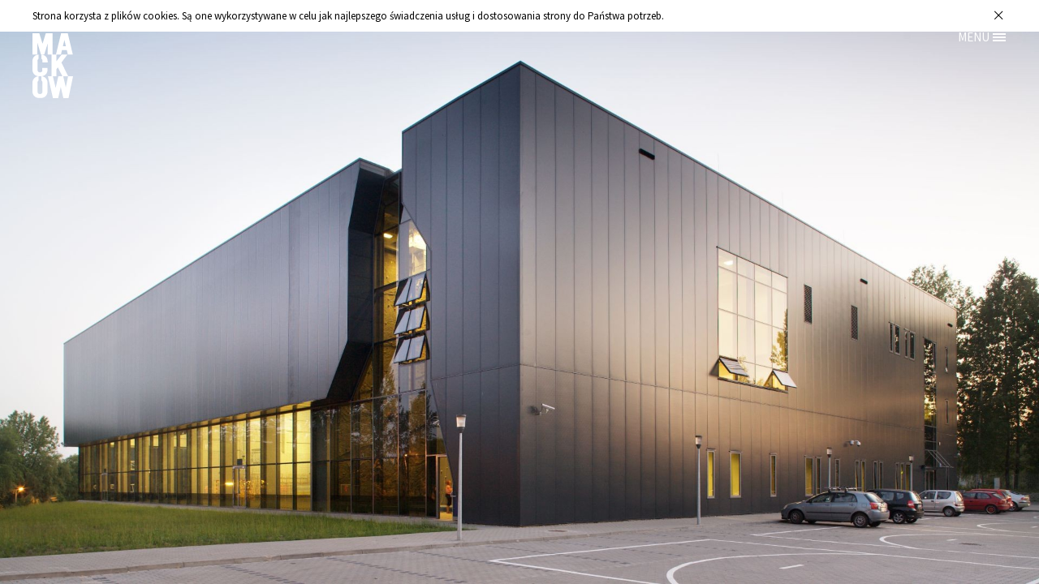

--- FILE ---
content_type: text/html; charset=UTF-8
request_url: http://www.mackow.pl/media/szkola-muzyczna-we-wroclawiu-tomasz-glowacki/
body_size: 7810
content:
<!doctype html>
<!-- paulirish.com/2008/conditional-stylesheets-vs-css-hacks-answer-neither/ -->
<!--[if lt IE 7]> <html class="no-js ie6 oldie" lang="pl-PL" > <![endif]-->
<!--[if IE 7]>    <html class="no-js ie7 oldie" lang="pl-PL" > <![endif]-->
<!--[if IE 8]>    <html class="no-js ie8 oldie" lang="pl-PL" "> <![endif]-->
<!-- Consider adding an manifest.appcache: h5bp.com/d/Offline -->
<!--[if gt IE 8]><!--> <html class="no-js" lang="pl-PL" > <!--<![endif]-->
<head>
	<meta charset="UTF-8">

	<title>Maćków Pracownia Projektowa, Wrocław</title>

	<meta content="True" name="HandheldFriendly">
	<meta name="viewport" content="width=device-width, initial-scale=1, maximum-scale=1, minimum-scale=1, user-scalable=no">

   	<!-- Windows 8 Tile tag -->
	<meta name="msapplication-TileImage" content="http://www.mackow.pl/wp-content/themes/mackow/images/icons/Icon_160x160.png"/>
  <meta property="og:image" content="http://www.mackow.pl/wp-content/themes/mackow/images/icons/AppIcon_1024x1024.png" />
    <!-- Opera Speed Dial Favicon -->
	<link rel="icon" type="image/png" href="http://www.mackow.pl/wp-content/themes/mackow/images/icons/Icon_160x160.png" />
    <!-- Standard Favicon -->
	<link rel="icon" type="image/x-icon" href="http://www.mackow.pl/wp-content/themes/mackow/images/icons/favicon.ico" />
     	<link rel="apple-touch-icon" sizes="60x60" href="http://www.mackow.pl/wp-content/themes/mackow/images/icons/AppIcon_60x60.png">
	<link rel="apple-touch-icon" sizes="76x76" href="http://www.mackow.pl/wp-content/themes/mackow/images/icons/AppIcon_76x76.png">
	<link rel="apple-touch-icon" sizes="120x120" href="http://www.mackow.pl/wp-content/themes/mackow/images/icons/AppIcon_120x120.png">
	<link rel="apple-touch-icon" sizes="152x152" href="http://www.mackow.pl/wp-content/themes/mackow/images/icons/AppIcon_152x152.png">
	<link rel="apple-touch-icon" sizes="1024x1024" href="http://www.mackow.pl/wp-content/themes/mackow/images/icons/AppIcon_1024x1024.png">

    	<meta name="apple-mobile-web-app-capable" content="yes" />
	<link rel="apple-touch-startup-image" href="http://www.mackow.pl/wp-content/themes/mackow/images/icons/LaunchImg_320x480.png" />
	<link rel="apple-touch-startup-image" href="http://www.mackow.pl/wp-content/themes/mackow/images/icons/LaunchImg_320x480.png" media="screen and (max-device-width: 320px)" />
	<link rel="apple-touch-startup-image" href="http://www.mackow.pl/wp-content/themes/mackow/images/icons/LaunchImg_640x960.png" media="screen and (min-device-width: 321px) and (max-device-width: 640px) and (orientation:portrait)" />
	<link rel="apple-touch-startup-image" href="http://www.mackow.pl/wp-content/themes/mackow/images/icons/LaunchImg_640x1136.png" media="screen and (min-device-width: 321px) and (max-device-width: 640px) and (orientation:portrait)" />
	<link rel="apple-touch-startup-image" href="http://www.mackow.pl/wp-content/themes/mackow/images/icons/LaunchImg_768x1024.png" media="screen and (min-device-width: 641px) and (max-device-width: 768px) and (orientation:portrait)" />
	<link rel="apple-touch-startup-image" href="http://www.mackow.pl/wp-content/themes/mackow/images/icons/LaunchImg_1536x2048.png" media="screen and (min-device-width: 769px) and (orientation:portrait)" />
	<link rel="apple-touch-startup-image" href="http://www.mackow.pl/wp-content/themes/mackow/images/icons/LaunchImg_1024x768.png" media="screen and (max-device-width: 1024px) and (orientation:landscape)" />
	<link rel="apple-touch-startup-image" href="http://www.mackow.pl/wp-content/themes/mackow/images/icons/LaunchImg_2048x1536.png" media="screen and (max-device-width: 2048px) and (orientation:landscape)" />


	<link rel="profile" href="http://gmpg.org/xfn/11" />
   	<link rel="pingback" href="http://www.mackow.pl/xmlrpc.php">

	<link rel="alternate" type="application/rss+xml" title="Maćków Pracownia Projektowa Feed" href="http://www.mackow.pl/feed/">

	<link href='http://fonts.googleapis.com/css?family=Source+Sans+Pro:300,400,600,700,300italic,400italic,600italic&amp;subset=latin,latin-ext' rel='stylesheet' type='text/css'>

	<meta name='robots' content='max-image-preview:large' />
<link rel="alternate" hreflang="pl-pl" href="http://www.mackow.pl/media/szkola-muzyczna-we-wroclawiu-tomasz-glowacki/" />
<link rel='dns-prefetch' href='//s.w.org' />
		<script type="text/javascript">
			window._wpemojiSettings = {"baseUrl":"https:\/\/s.w.org\/images\/core\/emoji\/13.0.1\/72x72\/","ext":".png","svgUrl":"https:\/\/s.w.org\/images\/core\/emoji\/13.0.1\/svg\/","svgExt":".svg","source":{"concatemoji":"http:\/\/www.mackow.pl\/wp-includes\/js\/wp-emoji-release.min.js?ver=5.7.1"}};
			!function(e,a,t){var n,r,o,i=a.createElement("canvas"),p=i.getContext&&i.getContext("2d");function s(e,t){var a=String.fromCharCode;p.clearRect(0,0,i.width,i.height),p.fillText(a.apply(this,e),0,0);e=i.toDataURL();return p.clearRect(0,0,i.width,i.height),p.fillText(a.apply(this,t),0,0),e===i.toDataURL()}function c(e){var t=a.createElement("script");t.src=e,t.defer=t.type="text/javascript",a.getElementsByTagName("head")[0].appendChild(t)}for(o=Array("flag","emoji"),t.supports={everything:!0,everythingExceptFlag:!0},r=0;r<o.length;r++)t.supports[o[r]]=function(e){if(!p||!p.fillText)return!1;switch(p.textBaseline="top",p.font="600 32px Arial",e){case"flag":return s([127987,65039,8205,9895,65039],[127987,65039,8203,9895,65039])?!1:!s([55356,56826,55356,56819],[55356,56826,8203,55356,56819])&&!s([55356,57332,56128,56423,56128,56418,56128,56421,56128,56430,56128,56423,56128,56447],[55356,57332,8203,56128,56423,8203,56128,56418,8203,56128,56421,8203,56128,56430,8203,56128,56423,8203,56128,56447]);case"emoji":return!s([55357,56424,8205,55356,57212],[55357,56424,8203,55356,57212])}return!1}(o[r]),t.supports.everything=t.supports.everything&&t.supports[o[r]],"flag"!==o[r]&&(t.supports.everythingExceptFlag=t.supports.everythingExceptFlag&&t.supports[o[r]]);t.supports.everythingExceptFlag=t.supports.everythingExceptFlag&&!t.supports.flag,t.DOMReady=!1,t.readyCallback=function(){t.DOMReady=!0},t.supports.everything||(n=function(){t.readyCallback()},a.addEventListener?(a.addEventListener("DOMContentLoaded",n,!1),e.addEventListener("load",n,!1)):(e.attachEvent("onload",n),a.attachEvent("onreadystatechange",function(){"complete"===a.readyState&&t.readyCallback()})),(n=t.source||{}).concatemoji?c(n.concatemoji):n.wpemoji&&n.twemoji&&(c(n.twemoji),c(n.wpemoji)))}(window,document,window._wpemojiSettings);
		</script>
		<style type="text/css">
img.wp-smiley,
img.emoji {
	display: inline !important;
	border: none !important;
	box-shadow: none !important;
	height: 1em !important;
	width: 1em !important;
	margin: 0 .07em !important;
	vertical-align: -0.1em !important;
	background: none !important;
	padding: 0 !important;
}
</style>
	<link rel='stylesheet' id='wp-block-library-css'  href='http://www.mackow.pl/wp-includes/css/dist/block-library/style.min.css?ver=5.7.1' type='text/css' media='all' />
<link rel='stylesheet' id='responsive-lightbox-swipebox-css'  href='http://www.mackow.pl/wp-content/plugins/responsive-lightbox/assets/swipebox/swipebox.min.css?ver=2.3.2' type='text/css' media='all' />
<link rel='stylesheet' id='wpml-legacy-dropdown-0-css'  href='//www.mackow.pl/wp-content/plugins/sitepress-multilingual-cms/templates/language-switchers/legacy-dropdown/style.min.css?ver=1' type='text/css' media='all' />
<style id='wpml-legacy-dropdown-0-inline-css' type='text/css'>
.wpml-ls-statics-shortcode_actions{background-color:#eeeeee;}.wpml-ls-statics-shortcode_actions, .wpml-ls-statics-shortcode_actions .wpml-ls-sub-menu, .wpml-ls-statics-shortcode_actions a {border-color:#cdcdcd;}.wpml-ls-statics-shortcode_actions a {color:#444444;background-color:#ffffff;}.wpml-ls-statics-shortcode_actions a:hover,.wpml-ls-statics-shortcode_actions a:focus {color:#000000;background-color:#eeeeee;}.wpml-ls-statics-shortcode_actions .wpml-ls-current-language>a {color:#444444;background-color:#ffffff;}.wpml-ls-statics-shortcode_actions .wpml-ls-current-language:hover>a, .wpml-ls-statics-shortcode_actions .wpml-ls-current-language>a:focus {color:#000000;background-color:#eeeeee;}
</style>
<link rel='stylesheet' id='cms-navigation-style-base-css'  href='http://www.mackow.pl/wp-content/plugins/wpml-cms-nav/res/css/cms-navigation-base.css?ver=1.5.5' type='text/css' media='screen' />
<link rel='stylesheet' id='cms-navigation-style-css'  href='http://www.mackow.pl/wp-content/plugins/wpml-cms-nav/res/css/cms-navigation.css?ver=1.5.5' type='text/css' media='screen' />
<link rel='stylesheet' id='normalize-css'  href='http://www.mackow.pl/wp-content/themes/mackow/lib/css/normalize.min.css?ver=5.7.1' type='text/css' media='all' />
<link rel='stylesheet' id='framework-css'  href='http://www.mackow.pl/wp-content/themes/mackow/lib/css/framework.min.css?ver=5.7.1' type='text/css' media='all' />
<link rel='stylesheet' id='print-css'  href='http://www.mackow.pl/wp-content/themes/mackow/css/print.css?ver=5.7.1' type='text/css' media='print' />
<link rel='stylesheet' id='styles-css'  href='http://www.mackow.pl/wp-content/themes/mackow/style.css?ver=5.7.1' type='text/css' media='all' />
<link rel='stylesheet' id='editor-style-css'  href='http://www.mackow.pl/wp-content/themes/mackow/css/editor-style.css?ver=5.7.1' type='text/css' media='all' />
<link rel='stylesheet' id='responsive-css'  href='http://www.mackow.pl/wp-content/themes/mackow/css/responsive.css?ver=5.7.1' type='text/css' media='all' />
<script type='text/javascript' src='http://www.mackow.pl/wp-includes/js/jquery/jquery.min.js?ver=3.5.1' id='jquery-core-js'></script>
<script type='text/javascript' src='http://www.mackow.pl/wp-includes/js/jquery/jquery-migrate.min.js?ver=3.3.2' id='jquery-migrate-js'></script>
<script type='text/javascript' src='http://www.mackow.pl/wp-content/plugins/lama-wp-google-analytics/wp-includes/js/ga-social-tracking.js?ver=1' id='ga-social-tracking-js'></script>
<script type='text/javascript' src='http://www.mackow.pl/wp-content/plugins/responsive-lightbox/assets/swipebox/jquery.swipebox.min.js?ver=2.3.2' id='responsive-lightbox-swipebox-js'></script>
<script type='text/javascript' src='http://www.mackow.pl/wp-includes/js/underscore.min.js?ver=1.8.3' id='underscore-js'></script>
<script type='text/javascript' src='http://www.mackow.pl/wp-content/plugins/responsive-lightbox/assets/infinitescroll/infinite-scroll.pkgd.min.js?ver=5.7.1' id='responsive-lightbox-infinite-scroll-js'></script>
<script type='text/javascript' id='responsive-lightbox-js-extra'>
/* <![CDATA[ */
var rlArgs = {"script":"swipebox","selector":"lightbox","customEvents":"","activeGalleries":"1","animation":"1","hideCloseButtonOnMobile":"0","removeBarsOnMobile":"0","hideBars":"0","hideBarsDelay":"5000","videoMaxWidth":"1080","useSVG":"1","loopAtEnd":"0","woocommerce_gallery":"0","ajaxurl":"http:\/\/www.mackow.pl\/wp-admin\/admin-ajax.php","nonce":"a25f13ab22"};
/* ]]> */
</script>
<script type='text/javascript' src='http://www.mackow.pl/wp-content/plugins/responsive-lightbox/js/front.js?ver=2.3.2' id='responsive-lightbox-js'></script>
<script type='text/javascript' src='//www.mackow.pl/wp-content/plugins/sitepress-multilingual-cms/templates/language-switchers/legacy-dropdown/script.min.js?ver=1' id='wpml-legacy-dropdown-0-js'></script>
<script type='text/javascript' src='http://www.mackow.pl/wp-content/themes/mackow/lib/js/modernizr.js?ver=2.7.2' id='modernizr-js'></script>
<script type='text/javascript' src='http://www.mackow.pl/wp-content/themes/mackow/js/picturefill.js?ver=5.7.1' id='picturefill-js'></script>
<script type='text/javascript' src='http://www.mackow.pl/wp-content/themes/mackow/js/classie.js?ver=5.7.1' id='classie-js'></script>
<script type='text/javascript' src='http://www.mackow.pl/wp-content/themes/mackow/js/hyphenator.js?ver=5.7.1' id='hyphenator-js'></script>
<script type='text/javascript' src='http://www.mackow.pl/wp-content/themes/mackow/js/jquery.mixitup.js?ver=5.7.1' id='mix-js'></script>
<script type='text/javascript' id='wpml-browser-redirect-js-extra'>
/* <![CDATA[ */
var wpml_browser_redirect_params = {"pageLanguage":"pl","languageUrls":{"pl_pl":"http:\/\/www.mackow.pl\/media\/szkola-muzyczna-we-wroclawiu-tomasz-glowacki\/","pl":"http:\/\/www.mackow.pl\/media\/szkola-muzyczna-we-wroclawiu-tomasz-glowacki\/","en_us":"http:\/\/www.mackow.pl\/en\/","en":"http:\/\/www.mackow.pl\/en\/","us":"http:\/\/www.mackow.pl\/en\/"},"cookie":{"name":"_icl_visitor_lang_js","domain":"www.mackow.pl","path":"\/","expiration":24}};
/* ]]> */
</script>
<script type='text/javascript' src='http://www.mackow.pl/wp-content/plugins/sitepress-multilingual-cms/dist/js/browser-redirect/app.js?ver=4.4.10' id='wpml-browser-redirect-js'></script>
<link rel="https://api.w.org/" href="http://www.mackow.pl/wp-json/" /><link rel="EditURI" type="application/rsd+xml" title="RSD" href="http://www.mackow.pl/xmlrpc.php?rsd" />
<link rel="wlwmanifest" type="application/wlwmanifest+xml" href="http://www.mackow.pl/wp-includes/wlwmanifest.xml" /> 
<link rel="canonical" href="http://www.mackow.pl/media/szkola-muzyczna-we-wroclawiu-tomasz-glowacki/" />
<link rel='shortlink' href='http://www.mackow.pl/?p=2246' />
<link rel="alternate" type="application/json+oembed" href="http://www.mackow.pl/wp-json/oembed/1.0/embed?url=http%3A%2F%2Fwww.mackow.pl%2Fmedia%2Fszkola-muzyczna-we-wroclawiu-tomasz-glowacki%2F" />
<link rel="alternate" type="text/xml+oembed" href="http://www.mackow.pl/wp-json/oembed/1.0/embed?url=http%3A%2F%2Fwww.mackow.pl%2Fmedia%2Fszkola-muzyczna-we-wroclawiu-tomasz-glowacki%2F&#038;format=xml" />
<meta name="generator" content="WPML ver:4.4.10 stt:1,42;" />
<script>(function(i,s,o,g,r,a,m){i['GoogleAnalyticsObject']=r;i[r]=i[r]||function(){(i[r].q=i[r].q||[]).push(arguments)},i[r].l=1*new Date();a=s.createElement(o),m=s.getElementsByTagName(o)[0];a.async=1;a.src=g;m.parentNode.insertBefore(a,m)})(window,document,'script','//www.google-analytics.com/analytics.js','ga');ga('create', 'UA-51510233-1', 'www.mackow.pl');ga('require', 'displayfeatures'); ga('send', 'pageview');</script>
<!-- *******************************************************

                        Created by:

  _       _    __  __    _     __  __  ___  ___  ___    _
 | |     /_\  |  \/  |  /_\   |  \/  || __||   \|_ _|  /_\
 | |__  / _ \ | |\/| | / _ \  | |\/| || _| | |) || |  / _ \
 |____|/_/ \_\|_|  |_|/_/ \_\ |_|  |_||___||___/|___|/_/ \_\

                      lama-media.com

********************************************************* --><style type="text/css">.recentcomments a{display:inline !important;padding:0 !important;margin:0 !important;}</style>    <!--[if lt IE 10]>
     	<script src="http://www.mackow.pl/wp-content/themes/mackow/js/css3multicolumn.js"></script>
    <![endif]-->
      <!-- Pulled from http://code.google.com/p/html5shiv/ -->
    <!--[if lt IE 9]>
      <script>
	  document.createElement('header');
	  document.createElement('section');
	  document.createElement('article');
	  document.createElement('aside');
	  document.createElement('nav');
	  document.createElement('footer');
	</script>
    <script src="http://html5shim.googlecode.com/svn/trunk/html5.js"></script>
    <![endif]-->

</head>
<body class="media-template-default single single-media postid-2246 cookie-no-accepted">

<div class="wrapper" id="wrapper">

    <div class="header" id="header">

		<h1 class="site-name"><a href="http://www.mackow.pl/" title="Maćków Pracownia Projektowa" rel="home">Maćków Pracownia Projektowa</a></h1>
        <div class="logo-container">
        	<a href="http://www.mackow.pl" title="Pracownia Maćków">
                <svg version="1.1" xmlns="http://www.w3.org/2000/svg" xmlns:xlink="http://www.w3.org/1999/xlink" x="0px" y="0px"
						 viewBox="0 0 49.9 80" enable-background="new 0 0 49.9 80" xml:space="preserve">
					<g id="Warstwa_2">
					</g>
					<g id="Warstwa_1">
						<g>
							<path fill-rule="evenodd" clip-rule="evenodd" fill="#333333" d="M43.9,53l-8.3-16.9l7.4-9.9h-7.1l-6.5,8.4v-8.4H35l1.3-5.5h5.9
								l1.3,5.5h6.1L43.4,0h-2.1h-4h-2.1l-6.3,26.2h-4.3V0h-2.1h-4h-2.1l-4,13l-4-13H6.1H2.4H0v26.2h6.1V12l4.4,14.3h4h0l1-3.4v0l3.1-9.9
								v13.3h4.8V53H19l6.2,27h0.3h5.8h0.3l3.2-13.8L38,80h0.3H44h0.3l5.6-27H43.9z M39.3,8.3l1.8,7.7h-3.7L39.3,8.3z M31.8,53l-3.3,14.5
								L25.1,53h4.3v-8.5l1.8-2.4L36.8,53H31.8z M41,66.8L37.8,53h6L41,66.8z"/>
							<path fill-rule="evenodd" clip-rule="evenodd" fill="#333333" d="M12.2,45.7c0,1.4-1.1,2.5-2.5,2.5H8.8c-1.4,0-2.5-1.1-2.5-2.5
								V33.6c0-0.9,0.5-1.7,1.2-2.1v-5.2C3.4,26.4,0,29.8,0,34.1v11.1C0,49.5,3.5,53,7.8,53h2.9c4.3,0,7.8-3.5,7.8-7.8v-2.4h-6.4V45.7z"
								/>
							<path fill-rule="evenodd" clip-rule="evenodd" fill="#333333" d="M11,26.2v5.2c0.7,0.4,1.2,1.2,1.2,2.1V36h6.4v-1.9
								C18.6,29.8,15.2,26.4,11,26.2z"/>
							<path fill-rule="evenodd" clip-rule="evenodd" fill="#333333" d="M11,53v5.2c0.7,0.4,1.2,1.2,1.2,2.1v12.1c0,1.4-1.1,2.5-2.5,2.5
								H8.8c-1.4,0-2.5-1.1-2.5-2.5V60.4c0-0.9,0.5-1.7,1.2-2.1V53C3.4,53.2,0,56.6,0,60.9V72c0,4.3,3.5,7.8,7.8,7.8h2.9
								c4.3,0,7.8-3.5,7.8-7.8V60.9C18.6,56.6,15.2,53.2,11,53z"/>
						</g>
					</g>
					</svg>
            </a>
        </div>
        <div class="menu-button-container">
            <a id="menu-button">MENU</a>
        </div>
        <div class="side-panel">
        	<nav class="primary-navigation site-navigation primary-navigation" role="navigation">
                <ul id="menu-menu-glowne" class="nav-menu"><li id="menu-item-136" class="menu-item menu-item-type-custom menu-item-object-custom menu-item-136"><a href="http://www.mackow.pl/news/">Aktualności</a></li>
<li id="menu-item-229" class="menu-item menu-item-type-post_type menu-item-object-page menu-item-229"><a href="http://www.mackow.pl/projekty/">Projekty</a></li>
<li id="menu-item-117" class="menu-item menu-item-type-post_type menu-item-object-page menu-item-117"><a href="http://www.mackow.pl/pracownia/o-nas/">Pracownia</a></li>
<li id="menu-item-1631" class="menu-item menu-item-type-custom menu-item-object-custom menu-item-1631"><a title="Media" href="http://www.mackow.pl/media/">Media</a></li>
<li id="menu-item-19" class="menu-item menu-item-type-post_type menu-item-object-page menu-item-19"><a href="http://www.mackow.pl/kontakt/">Kontakt</a></li>
<li id="menu-item-3708" class="menu-item menu-item-type-post_type menu-item-object-page menu-item-3708"><a href="http://www.mackow.pl/do-pobrania/">Do pobrania</a></li>
</ul>            </nav>
            <div class="clear"></div>
            			<nav class="lang-selector">
				<ul>
										<li class=""><a href="http://www.mackow.pl/en/" title="Zmień język na: English">en</a></li>
										<li class="active"><a href="http://www.mackow.pl/media/szkola-muzyczna-we-wroclawiu-tomasz-glowacki/" title="Zmień język na: polski">pl</a></li>
									</ul>
			</nav>
			        </div>
                
            <script>
				jQuery(document).ready(function(e) {
					$ = jQuery;
					var opening = false;
					var closingMenu = false;
					$('.menu-button-container').click(function(event){
						if (opening) return false;
						opening = true;
						$('.side-panel').animate({
							right: "+=167px"
						  }, 400, function() {
							$('.menu-button-container').css('display','none');
							$('.side-panel').addClass('opened-menu');
							$('.home .social-media-container').css('display','block');
							$('body').addClass('opened-menu-body');
							opening = false;
						  });
						  event.stopPropagation();
					});

					$('.container').click(function(){
						if (closingMenu) return;
						if($('.side-panel').hasClass('opened-menu')){
							closingMenu = true;
							$('.side-panel').animate({
								right: "-=167px"
							  }, 400, function() {
							$('.menu-button-container').css('display','block');
							$('.side-panel').removeClass('opened-menu');
							$('.home .social-media-container').css('display','none');
							$('body').removeClass('opened-menu-body');
							closingMenu = false;
						  });
						}
					});
					$('.header').click(function(){
						if (closingMenu) return;
						if($('.side-panel').hasClass('opened-menu')){
							closingMenu = true;
							$('.side-panel').animate({
								right: "-=167px"
							  }, 400, function() {
							$('.menu-button-container').css('display','block');
							$('.side-panel').removeClass('opened-menu');
							$('.home .social-media-container').css('display','none');
							$('body').removeClass('opened-menu-body');
							closingMenu = false;
						  });
						}
					});

                });

			</script>
    </div>

    <div class="container" role="document">
        <div class="container-inner">
<script type="text/javascript">
			Hyphenator.config({
					minwordlength : 4
			});
            Hyphenator.run();
</script>
	<div class="" id="content" role="main">
		<div id="content-area" class="content-inner">
        	<div class="blog-inner">
            <div class="back-button"><a href="http://www.mackow.pl/media/" title="Powrót">Powrót</a></div>
                <div class="article-container">
                                        
                                                                            
<article id="post-2246" class="post-2246 media type-media status-publish has-post-thumbnail hentry">
	<header class="header">
		<h2>Szkoła Muzyczna we Wrocławiu. Tomasz Głowacki</h2>
		<p class="post-date">/ 03-07-2015</p>
	</header>
	<div class="entry-content hyphenate text">
		<div class="mceContentBody mceFrontEnd ">
		<style type='text/css'>
			#gallery-1 {
				margin: auto;
			}
			#gallery-1 .gallery-item {
				float: left;
				margin-top: 10px;
				text-align: center;
				width: 33%;
			}
			#gallery-1 img {
				border: 2px solid #cfcfcf;
			}
			#gallery-1 .gallery-caption {
				margin-left: 0;
			}
			/* see gallery_shortcode() in wp-includes/media.php */
		</style>
		<div id='gallery-1' class='gallery galleryid-2246 gallery-columns-3 gallery-size-full'><dl class='gallery-item'>
			<dt class='gallery-icon portrait'>
				<a href='http://www.mackow.pl/wp-content/uploads/2015/07/11.jpg' title="" data-rl_title="" class="rl-gallery-link" data-rl_caption="" data-rel="lightbox-gallery-1"><img width="752" height="1001" src="http://www.mackow.pl/wp-content/uploads/2015/07/11.jpg" class="attachment-full size-full" alt="" loading="lazy" srcset="http://www.mackow.pl/wp-content/uploads/2015/07/11.jpg 752w, http://www.mackow.pl/wp-content/uploads/2015/07/11-112x150.jpg 112w, http://www.mackow.pl/wp-content/uploads/2015/07/11-225x300.jpg 225w" sizes="(max-width: 752px) 100vw, 752px" /></a>
			</dt></dl><dl class='gallery-item'>
			<dt class='gallery-icon portrait'>
				<a href='http://www.mackow.pl/wp-content/uploads/2015/07/2.2.jpg' title="" data-rl_title="" class="rl-gallery-link" data-rl_caption="" data-rel="lightbox-gallery-1"><img width="735" height="954" src="http://www.mackow.pl/wp-content/uploads/2015/07/2.2.jpg" class="attachment-full size-full" alt="" loading="lazy" srcset="http://www.mackow.pl/wp-content/uploads/2015/07/2.2.jpg 735w, http://www.mackow.pl/wp-content/uploads/2015/07/2.2-115x150.jpg 115w, http://www.mackow.pl/wp-content/uploads/2015/07/2.2-231x300.jpg 231w" sizes="(max-width: 735px) 100vw, 735px" /></a>
			</dt></dl><dl class='gallery-item'>
			<dt class='gallery-icon portrait'>
				<a href='http://www.mackow.pl/wp-content/uploads/2015/07/31.jpg' title="" data-rl_title="" class="rl-gallery-link" data-rl_caption="" data-rel="lightbox-gallery-1"><img width="762" height="1026" src="http://www.mackow.pl/wp-content/uploads/2015/07/31.jpg" class="attachment-full size-full" alt="" loading="lazy" srcset="http://www.mackow.pl/wp-content/uploads/2015/07/31.jpg 762w, http://www.mackow.pl/wp-content/uploads/2015/07/31-111x150.jpg 111w, http://www.mackow.pl/wp-content/uploads/2015/07/31-222x300.jpg 222w, http://www.mackow.pl/wp-content/uploads/2015/07/31-760x1024.jpg 760w" sizes="(max-width: 762px) 100vw, 762px" /></a>
			</dt></dl><br style="clear: both" /><dl class='gallery-item'>
			<dt class='gallery-icon portrait'>
				<a href='http://www.mackow.pl/wp-content/uploads/2015/07/41.jpg' title="" data-rl_title="" class="rl-gallery-link" data-rl_caption="" data-rel="lightbox-gallery-1"><img width="762" height="1003" src="http://www.mackow.pl/wp-content/uploads/2015/07/41.jpg" class="attachment-full size-full" alt="" loading="lazy" srcset="http://www.mackow.pl/wp-content/uploads/2015/07/41.jpg 762w, http://www.mackow.pl/wp-content/uploads/2015/07/41-113x150.jpg 113w, http://www.mackow.pl/wp-content/uploads/2015/07/41-227x300.jpg 227w" sizes="(max-width: 762px) 100vw, 762px" /></a>
			</dt></dl><dl class='gallery-item'>
			<dt class='gallery-icon portrait'>
				<a href='http://www.mackow.pl/wp-content/uploads/2015/07/52.jpg' title="" data-rl_title="" class="rl-gallery-link" data-rl_caption="" data-rel="lightbox-gallery-1"><img width="749" height="987" src="http://www.mackow.pl/wp-content/uploads/2015/07/52.jpg" class="attachment-full size-full" alt="" loading="lazy" srcset="http://www.mackow.pl/wp-content/uploads/2015/07/52.jpg 749w, http://www.mackow.pl/wp-content/uploads/2015/07/52-113x150.jpg 113w, http://www.mackow.pl/wp-content/uploads/2015/07/52-227x300.jpg 227w" sizes="(max-width: 749px) 100vw, 749px" /></a>
			</dt></dl><dl class='gallery-item'>
			<dt class='gallery-icon portrait'>
				<a href='http://www.mackow.pl/wp-content/uploads/2015/07/62.jpg' title="" data-rl_title="" class="rl-gallery-link" data-rl_caption="" data-rel="lightbox-gallery-1"><img width="751" height="1026" src="http://www.mackow.pl/wp-content/uploads/2015/07/62.jpg" class="attachment-full size-full" alt="" loading="lazy" srcset="http://www.mackow.pl/wp-content/uploads/2015/07/62.jpg 751w, http://www.mackow.pl/wp-content/uploads/2015/07/62-109x150.jpg 109w, http://www.mackow.pl/wp-content/uploads/2015/07/62-219x300.jpg 219w, http://www.mackow.pl/wp-content/uploads/2015/07/62-749x1024.jpg 749w" sizes="(max-width: 751px) 100vw, 751px" /></a>
			</dt></dl><br style="clear: both" /><dl class='gallery-item'>
			<dt class='gallery-icon portrait'>
				<a href='http://www.mackow.pl/wp-content/uploads/2015/07/71.jpg' title="" data-rl_title="" class="rl-gallery-link" data-rl_caption="" data-rel="lightbox-gallery-1"><img width="762" height="1008" src="http://www.mackow.pl/wp-content/uploads/2015/07/71.jpg" class="attachment-full size-full" alt="" loading="lazy" srcset="http://www.mackow.pl/wp-content/uploads/2015/07/71.jpg 762w, http://www.mackow.pl/wp-content/uploads/2015/07/71-113x150.jpg 113w, http://www.mackow.pl/wp-content/uploads/2015/07/71-226x300.jpg 226w" sizes="(max-width: 762px) 100vw, 762px" /></a>
			</dt></dl>
			<br style='clear: both' />
		</div>

</div>	
		    </div>
     <div class="clear"></div>
</article>                            <div class="clear"></div>
                                                
                                        </div>
                
                <div class="clear"></div>
          	</div>

		</div>
	</div>
	<script>
		jQuery( "#menu-item-141" ).removeClass( 'current_page_parent' );
		jQuery( "#menu-item-1631" ).addClass( 'current_page_parent' );
	</script>
			<div class="clear"></div>
        </div><!-- Row End -->
    </div><!-- Container End -->
 	<footer id="footer" class="footer" role="contentinfo">
        <div class="social-media-container">
            <div class="youtube-container"><a class="youtube-icon" href="https://www.youtube.com/channel/UCLm492zWI7CDJVfuYtcjewg" target="_blank"></a></div>
            <div class="facebook-container"><a class="facebook-icon" href="https://www.facebook.com/mackow.pracowniaprojektowa" target="blank"></a></div>
			<div class="instagram-container"><a class="instagram-icon" href="https://www.instagram.com/mackow_mpp/" target="blank"></a></div>
            <div class="clear"></div>
         </div>
    </footer>

</div><!-- Wrapper -->

<div class="cookie-info">
	<div class="cookie-info-inner">
    	<div class="cookie-info-header">
			<div class="cookie-info-header-title">Pliki cookie</div>
	        <div class="cookie-info-header-close"><a rel="nofollow" href="http://www.mackow.pl/media/szkola-muzyczna-we-wroclawiu-tomasz-glowacki/?cookie-accepted=1">zamknij <span class="cookie-x">[x]</span></a></div>
        </div> 
        <div class="cookie-info-content">
        	Strona korzysta z plików cookies. Są one wykorzystywane w celu jak najlepszego świadczenia usług i dostosowania strony do Państwa potrzeb.        </div>
            </div>
</div>
<script type="text/javascript">
	jQuery( document ).ready( function() {
		
		var cookie_info = jQuery(".cookie-info");
		var cookie_close = jQuery(".cookie-info-header-close");

		cookie_close.click( function() {	
			jQuery( 'body' ).removeClass( 'cookie-no-accepted' );		
			document.cookie = "cookie-accepted=1;expires=Mon, 18 Jan 27 15:35:25 +0000;path=/";  
							cookie_info.hide( 'fast' );
						return false;
		} );
		
	} );
</script>
<style>
.cookie-info {
	position: fixed; left: 30px; width: 175px; background: #fff; bottom: 0px; font: 11px/14px Arial, Helvetica, sans-serif; text-align: left; transition: all 0.5s linear; -webkit-transition: all 0.5s linear; -moz-transition: all 0.5s linear; -ms-transition: all 0.5s linear;
}
.cookie-info-inner {
	margin: 8px 8px; position: relative;
} 
.cookie-info-header {
	margin-bottom: 8px;
}
.cookie-info-header-title {
	font: 16px/16px Arial, Helvetica, sans-serif;
}
.cookie-info-header-close {
	font: 11px Arial, Helvetica, sans-serif; right: 5px; top: 0px; position: absolute;
}
.cookie-info-link a{
	color:#fff;
}
</style>
<script type='text/javascript' src='http://www.mackow.pl/wp-includes/js/comment-reply.min.js?ver=5.7.1' id='comment-reply-js'></script>
<script type='text/javascript' src='http://www.mackow.pl/wp-includes/js/wp-embed.min.js?ver=5.7.1' id='wp-embed-js'></script>

</body>
</html>


--- FILE ---
content_type: text/html; charset=UTF-8
request_url: http://www.mackow.pl/en/
body_size: 7912
content:
<!doctype html>
<!-- paulirish.com/2008/conditional-stylesheets-vs-css-hacks-answer-neither/ -->
<!--[if lt IE 7]> <html class="no-js ie6 oldie" lang="en-US" > <![endif]-->
<!--[if IE 7]>    <html class="no-js ie7 oldie" lang="en-US" > <![endif]-->
<!--[if IE 8]>    <html class="no-js ie8 oldie" lang="en-US" "> <![endif]-->
<!--[if IE 9]>    <html class="no-js ie9 oldie" lang="en-US" "> <![endif]-->
<!-- Consider adding an manifest.appcache: h5bp.com/d/Offline -->
<!--[if gt IE 8]><!--> <html class="no-js" lang="en-US" > <!--<![endif]-->
<head>
	<meta charset="UTF-8">

	<title>Maćków Pracownia Projektowa</title>

	<meta content="True" name="HandheldFriendly">
	<meta name="viewport" content="width=device-width, initial-scale=1, maximum-scale=1, minimum-scale=1, user-scalable=no">

   	<!-- Windows 8 Tile tag -->
	<meta name="msapplication-TileImage" content="http://www.mackow.pl/wp-content/themes/mackow/images/icons/Icon_160x160.png"/>
	<meta property="og:image" content="http://www.mackow.pl/wp-content/themes/mackow/images/icons/AppIcon_1024x1024.png" />
    <!-- Opera Speed Dial Favicon -->
	<link rel="icon" type="image/png" href="http://www.mackow.pl/wp-content/themes/mackow/images/icons/Icon_160x160.png" />
    <!-- Standard Favicon -->
	<link rel="icon" type="image/x-icon" href="http://www.mackow.pl/wp-content/themes/mackow/images/icons/favicon.ico" />
     	<link rel="apple-touch-icon" sizes="60x60" href="http://www.mackow.pl/wp-content/themes/mackow/images/icons/AppIcon_60x60.png">
	<link rel="apple-touch-icon" sizes="76x76" href="http://www.mackow.pl/wp-content/themes/mackow/images/icons/AppIcon_76x76.png">
	<link rel="apple-touch-icon" sizes="120x120" href="http://www.mackow.pl/wp-content/themes/mackow/images/icons/AppIcon_120x120.png">
	<link rel="apple-touch-icon" sizes="152x152" href="http://www.mackow.pl/wp-content/themes/mackow/images/icons/AppIcon_152x152.png">
	<link rel="apple-touch-icon" sizes="1024x1024" href="http://www.mackow.pl/wp-content/themes/mackow/images/icons/AppIcon_1024x1024.png">

    	<meta name="apple-mobile-web-app-capable" content="yes" />
	<link rel="apple-touch-startup-image" href="http://www.mackow.pl/wp-content/themes/mackow/images/icons/LaunchImg_320x480.png" />
	<link rel="apple-touch-startup-image" href="http://www.mackow.pl/wp-content/themes/mackow/images/icons/LaunchImg_320x480.png" media="screen and (max-device-width: 320px)" />
	<link rel="apple-touch-startup-image" href="http://www.mackow.pl/wp-content/themes/mackow/images/icons/LaunchImg_640x960.png" media="screen and (min-device-width: 321px) and (max-device-width: 640px) and (orientation:portrait)" />
	<link rel="apple-touch-startup-image" href="http://www.mackow.pl/wp-content/themes/mackow/images/icons/LaunchImg_640x1136.png" media="screen and (min-device-width: 321px) and (max-device-width: 640px) and (orientation:portrait)" />
	<link rel="apple-touch-startup-image" href="http://www.mackow.pl/wp-content/themes/mackow/images/icons/LaunchImg_768x1024.png" media="screen and (min-device-width: 641px) and (max-device-width: 768px) and (orientation:portrait)" />
	<link rel="apple-touch-startup-image" href="http://www.mackow.pl/wp-content/themes/mackow/images/icons/LaunchImg_1536x2048.png" media="screen and (min-device-width: 769px) and (orientation:portrait)" />
	<link rel="apple-touch-startup-image" href="http://www.mackow.pl/wp-content/themes/mackow/images/icons/LaunchImg_1024x768.png" media="screen and (max-device-width: 1024px) and (orientation:landscape)" />
	<link rel="apple-touch-startup-image" href="http://www.mackow.pl/wp-content/themes/mackow/images/icons/LaunchImg_2048x1536.png" media="screen and (max-device-width: 2048px) and (orientation:landscape)" />


	<link rel="profile" href="http://gmpg.org/xfn/11" />
   	<link rel="pingback" href="http://www.mackow.pl/xmlrpc.php">

	<link rel="alternate" type="application/rss+xml" title="Maćków Pracownia Projektowa Feed" href="http://www.mackow.pl/en//feed/">

	<link href='http://fonts.googleapis.com/css?family=Source+Sans+Pro:300,400,600,700,300italic,400italic,600italic&subset=latin,latin-ext' rel='stylesheet' type='text/css'>

	<meta name='robots' content='max-image-preview:large' />
<link rel="alternate" hreflang="pl-pl" href="http://www.mackow.pl" />
<link rel="alternate" hreflang="en-us" href="http://www.mackow.pl/en/" />
<link rel='dns-prefetch' href='//s.w.org' />
		<script type="text/javascript">
			window._wpemojiSettings = {"baseUrl":"https:\/\/s.w.org\/images\/core\/emoji\/13.0.1\/72x72\/","ext":".png","svgUrl":"https:\/\/s.w.org\/images\/core\/emoji\/13.0.1\/svg\/","svgExt":".svg","source":{"concatemoji":"http:\/\/www.mackow.pl\/wp-includes\/js\/wp-emoji-release.min.js?ver=5.7.1"}};
			!function(e,a,t){var n,r,o,i=a.createElement("canvas"),p=i.getContext&&i.getContext("2d");function s(e,t){var a=String.fromCharCode;p.clearRect(0,0,i.width,i.height),p.fillText(a.apply(this,e),0,0);e=i.toDataURL();return p.clearRect(0,0,i.width,i.height),p.fillText(a.apply(this,t),0,0),e===i.toDataURL()}function c(e){var t=a.createElement("script");t.src=e,t.defer=t.type="text/javascript",a.getElementsByTagName("head")[0].appendChild(t)}for(o=Array("flag","emoji"),t.supports={everything:!0,everythingExceptFlag:!0},r=0;r<o.length;r++)t.supports[o[r]]=function(e){if(!p||!p.fillText)return!1;switch(p.textBaseline="top",p.font="600 32px Arial",e){case"flag":return s([127987,65039,8205,9895,65039],[127987,65039,8203,9895,65039])?!1:!s([55356,56826,55356,56819],[55356,56826,8203,55356,56819])&&!s([55356,57332,56128,56423,56128,56418,56128,56421,56128,56430,56128,56423,56128,56447],[55356,57332,8203,56128,56423,8203,56128,56418,8203,56128,56421,8203,56128,56430,8203,56128,56423,8203,56128,56447]);case"emoji":return!s([55357,56424,8205,55356,57212],[55357,56424,8203,55356,57212])}return!1}(o[r]),t.supports.everything=t.supports.everything&&t.supports[o[r]],"flag"!==o[r]&&(t.supports.everythingExceptFlag=t.supports.everythingExceptFlag&&t.supports[o[r]]);t.supports.everythingExceptFlag=t.supports.everythingExceptFlag&&!t.supports.flag,t.DOMReady=!1,t.readyCallback=function(){t.DOMReady=!0},t.supports.everything||(n=function(){t.readyCallback()},a.addEventListener?(a.addEventListener("DOMContentLoaded",n,!1),e.addEventListener("load",n,!1)):(e.attachEvent("onload",n),a.attachEvent("onreadystatechange",function(){"complete"===a.readyState&&t.readyCallback()})),(n=t.source||{}).concatemoji?c(n.concatemoji):n.wpemoji&&n.twemoji&&(c(n.twemoji),c(n.wpemoji)))}(window,document,window._wpemojiSettings);
		</script>
		<style type="text/css">
img.wp-smiley,
img.emoji {
	display: inline !important;
	border: none !important;
	box-shadow: none !important;
	height: 1em !important;
	width: 1em !important;
	margin: 0 .07em !important;
	vertical-align: -0.1em !important;
	background: none !important;
	padding: 0 !important;
}
</style>
	<link rel='stylesheet' id='wp-block-library-css'  href='http://www.mackow.pl/wp-includes/css/dist/block-library/style.min.css?ver=5.7.1' type='text/css' media='all' />
<link rel='stylesheet' id='responsive-lightbox-swipebox-css'  href='http://www.mackow.pl/wp-content/plugins/responsive-lightbox/assets/swipebox/swipebox.min.css?ver=2.3.2' type='text/css' media='all' />
<link rel='stylesheet' id='wpml-legacy-dropdown-0-css'  href='//www.mackow.pl/wp-content/plugins/sitepress-multilingual-cms/templates/language-switchers/legacy-dropdown/style.min.css?ver=1' type='text/css' media='all' />
<style id='wpml-legacy-dropdown-0-inline-css' type='text/css'>
.wpml-ls-statics-shortcode_actions{background-color:#eeeeee;}.wpml-ls-statics-shortcode_actions, .wpml-ls-statics-shortcode_actions .wpml-ls-sub-menu, .wpml-ls-statics-shortcode_actions a {border-color:#cdcdcd;}.wpml-ls-statics-shortcode_actions a {color:#444444;background-color:#ffffff;}.wpml-ls-statics-shortcode_actions a:hover,.wpml-ls-statics-shortcode_actions a:focus {color:#000000;background-color:#eeeeee;}.wpml-ls-statics-shortcode_actions .wpml-ls-current-language>a {color:#444444;background-color:#ffffff;}.wpml-ls-statics-shortcode_actions .wpml-ls-current-language:hover>a, .wpml-ls-statics-shortcode_actions .wpml-ls-current-language>a:focus {color:#000000;background-color:#eeeeee;}
</style>
<link rel='stylesheet' id='cms-navigation-style-base-css'  href='http://www.mackow.pl/wp-content/plugins/wpml-cms-nav/res/css/cms-navigation-base.css?ver=1.5.5' type='text/css' media='screen' />
<link rel='stylesheet' id='cms-navigation-style-css'  href='http://www.mackow.pl/wp-content/plugins/wpml-cms-nav/res/css/cms-navigation.css?ver=1.5.5' type='text/css' media='screen' />
<link rel='stylesheet' id='normalize-css'  href='http://www.mackow.pl/wp-content/themes/mackow/lib/css/normalize.min.css?ver=5.7.1' type='text/css' media='all' />
<link rel='stylesheet' id='framework-css'  href='http://www.mackow.pl/wp-content/themes/mackow/lib/css/framework.min.css?ver=5.7.1' type='text/css' media='all' />
<link rel='stylesheet' id='print-css'  href='http://www.mackow.pl/wp-content/themes/mackow/css/print.css?ver=5.7.1' type='text/css' media='print' />
<link rel='stylesheet' id='styles-css'  href='http://www.mackow.pl/wp-content/themes/mackow/style.css?ver=5.7.1' type='text/css' media='all' />
<link rel='stylesheet' id='editor-style-css'  href='http://www.mackow.pl/wp-content/themes/mackow/css/editor-style.css?ver=5.7.1' type='text/css' media='all' />
<link rel='stylesheet' id='responsive-css'  href='http://www.mackow.pl/wp-content/themes/mackow/css/responsive.css?ver=5.7.1' type='text/css' media='all' />
<script type='text/javascript' src='http://www.mackow.pl/wp-includes/js/jquery/jquery.min.js?ver=3.5.1' id='jquery-core-js'></script>
<script type='text/javascript' src='http://www.mackow.pl/wp-includes/js/jquery/jquery-migrate.min.js?ver=3.3.2' id='jquery-migrate-js'></script>
<script type='text/javascript' src='http://www.mackow.pl/wp-content/plugins/lama-wp-google-analytics/wp-includes/js/ga-social-tracking.js?ver=1' id='ga-social-tracking-js'></script>
<script type='text/javascript' src='http://www.mackow.pl/wp-content/plugins/responsive-lightbox/assets/swipebox/jquery.swipebox.min.js?ver=2.3.2' id='responsive-lightbox-swipebox-js'></script>
<script type='text/javascript' src='http://www.mackow.pl/wp-includes/js/underscore.min.js?ver=1.8.3' id='underscore-js'></script>
<script type='text/javascript' src='http://www.mackow.pl/wp-content/plugins/responsive-lightbox/assets/infinitescroll/infinite-scroll.pkgd.min.js?ver=5.7.1' id='responsive-lightbox-infinite-scroll-js'></script>
<script type='text/javascript' id='responsive-lightbox-js-extra'>
/* <![CDATA[ */
var rlArgs = {"script":"swipebox","selector":"lightbox","customEvents":"","activeGalleries":"1","animation":"1","hideCloseButtonOnMobile":"0","removeBarsOnMobile":"0","hideBars":"0","hideBarsDelay":"5000","videoMaxWidth":"1080","useSVG":"1","loopAtEnd":"0","woocommerce_gallery":"0","ajaxurl":"http:\/\/www.mackow.pl\/wp-admin\/admin-ajax.php","nonce":"a25f13ab22"};
/* ]]> */
</script>
<script type='text/javascript' src='http://www.mackow.pl/wp-content/plugins/responsive-lightbox/js/front.js?ver=2.3.2' id='responsive-lightbox-js'></script>
<script type='text/javascript' src='//www.mackow.pl/wp-content/plugins/sitepress-multilingual-cms/templates/language-switchers/legacy-dropdown/script.min.js?ver=1' id='wpml-legacy-dropdown-0-js'></script>
<script type='text/javascript' src='http://www.mackow.pl/wp-content/themes/mackow/lib/js/modernizr.js?ver=2.7.2' id='modernizr-js'></script>
<script type='text/javascript' src='http://www.mackow.pl/wp-content/themes/mackow/js/picturefill.js?ver=5.7.1' id='picturefill-js'></script>
<script type='text/javascript' src='http://www.mackow.pl/wp-content/themes/mackow/js/classie.js?ver=5.7.1' id='classie-js'></script>
<script type='text/javascript' src='http://www.mackow.pl/wp-content/themes/mackow/js/hyphenator.js?ver=5.7.1' id='hyphenator-js'></script>
<script type='text/javascript' src='http://www.mackow.pl/wp-content/themes/mackow/js/jquery.mixitup.js?ver=5.7.1' id='mix-js'></script>
<script type='text/javascript' id='wpml-browser-redirect-js-extra'>
/* <![CDATA[ */
var wpml_browser_redirect_params = {"pageLanguage":"en","languageUrls":{"pl_pl":"http:\/\/www.mackow.pl","pl":"http:\/\/www.mackow.pl","en_us":"http:\/\/www.mackow.pl\/en\/","en":"http:\/\/www.mackow.pl\/en\/","us":"http:\/\/www.mackow.pl\/en\/"},"cookie":{"name":"_icl_visitor_lang_js","domain":"www.mackow.pl","path":"\/","expiration":24}};
/* ]]> */
</script>
<script type='text/javascript' src='http://www.mackow.pl/wp-content/plugins/sitepress-multilingual-cms/dist/js/browser-redirect/app.js?ver=4.4.10' id='wpml-browser-redirect-js'></script>
<link rel="https://api.w.org/" href="http://www.mackow.pl/en/wp-json/" /><link rel="alternate" type="application/json" href="http://www.mackow.pl/en/wp-json/wp/v2/pages/675" /><link rel="EditURI" type="application/rsd+xml" title="RSD" href="http://www.mackow.pl/xmlrpc.php?rsd" />
<link rel="wlwmanifest" type="application/wlwmanifest+xml" href="http://www.mackow.pl/wp-includes/wlwmanifest.xml" /> 
<link rel="canonical" href="http://www.mackow.pl/en/" />
<link rel='shortlink' href='http://www.mackow.pl/en/' />
<link rel="alternate" type="application/json+oembed" href="http://www.mackow.pl/en/wp-json/oembed/1.0/embed?url=http%3A%2F%2Fwww.mackow.pl%2Fen%2F" />
<link rel="alternate" type="text/xml+oembed" href="http://www.mackow.pl/en/wp-json/oembed/1.0/embed?url=http%3A%2F%2Fwww.mackow.pl%2Fen%2F&#038;format=xml" />
<meta name="generator" content="WPML ver:4.4.10 stt:1,42;" />
<script>(function(i,s,o,g,r,a,m){i['GoogleAnalyticsObject']=r;i[r]=i[r]||function(){(i[r].q=i[r].q||[]).push(arguments)},i[r].l=1*new Date();a=s.createElement(o),m=s.getElementsByTagName(o)[0];a.async=1;a.src=g;m.parentNode.insertBefore(a,m)})(window,document,'script','//www.google-analytics.com/analytics.js','ga');ga('create', 'UA-51510233-1', 'www.mackow.pl');ga('require', 'displayfeatures'); ga('send', 'pageview');</script>
<!-- *******************************************************

                        Created by:

  _       _    __  __    _     __  __  ___  ___  ___    _
 | |     /_\  |  \/  |  /_\   |  \/  || __||   \|_ _|  /_\
 | |__  / _ \ | |\/| | / _ \  | |\/| || _| | |) || |  / _ \
 |____|/_/ \_\|_|  |_|/_/ \_\ |_|  |_||___||___/|___|/_/ \_\

                      lama-media.com

********************************************************* --><style type="text/css">.recentcomments a{display:inline !important;padding:0 !important;margin:0 !important;}</style> 	<!--[if lt IE 10]>
     	<script src="http://www.mackow.pl/wp-content/themes/mackow/js/css3multicolumn.js"></script>
    <![endif]-->
      <!-- Pulled from http://code.google.com/p/html5shiv/ -->
    <!--[if lt IE 9]>
      <script>
	  document.createElement('header');
	  document.createElement('section');
	  document.createElement('article');
	  document.createElement('aside');
	  document.createElement('nav');
	  document.createElement('footer');
	</script>
    <script src="http://html5shim.googlecode.com/svn/trunk/html5.js"></script>
    <![endif]-->

</head>
<body class="home page-template-default page page-id-675 cookie-no-accepted">
<div class="wrapper" id="wrapper">

    <div class="header" id="header">

		<h1 class="site-name"><a href="http://www.mackow.pl/en/" title="Maćków Pracownia Projektowa" rel="home">Maćków Pracownia Projektowa</a></h1>
        <div class="logo-container">
        	<a href="http://www.mackow.pl/en/" title="Pracownia Maćków">
                <svg version="1.1" xmlns="http://www.w3.org/2000/svg" xmlns:xlink="http://www.w3.org/1999/xlink" x="0px" y="0px"
                     viewBox="0 0 49.9 80" enable-background="new 0 0 49.9 80" xml:space="preserve">
                <g id="Warstwa_2">
                </g>
                <g id="Warstwa_1">
                    <g>
                        <path fill-rule="evenodd" clip-rule="evenodd" fill="#FFFFFF" d="M43.9,53l-8.3-16.9l7.4-9.9h-7.1l-6.5,8.4v-8.4H35l1.3-5.5h5.9
                            l1.3,5.5h6.1L43.4,0h-2.1h-4h-2.1l-6.3,26.2h-4.3V0h-2.1h-4h-2.1l-4,13l-4-13H6.1H2.4H0v26.2h6.1V12l4.4,14.3h4h0l1-3.4v0l3.1-9.9
                            v13.3h4.8V53H19l6.2,27h0.3h5.8h0.3l3.2-13.8L38,80h0.3H44h0.3l5.6-27H43.9z M39.3,8.3l1.8,7.7h-3.7L39.3,8.3z M31.8,53l-3.3,14.5
                            L25.1,53h4.3v-8.5l1.8-2.4L36.8,53H31.8z M41,66.8L37.8,53h6L41,66.8z"/>
                        <path fill-rule="evenodd" clip-rule="evenodd" fill="#FFFFFF" d="M12.2,45.7c0,1.4-1.1,2.5-2.5,2.5H8.8c-1.4,0-2.5-1.1-2.5-2.5
                            V33.6c0-0.9,0.5-1.7,1.2-2.1v-5.2C3.4,26.4,0,29.8,0,34.1v11.1C0,49.5,3.5,53,7.8,53h2.9c4.3,0,7.8-3.5,7.8-7.8v-2.4h-6.4V45.7z"
                            />
                        <path fill-rule="evenodd" clip-rule="evenodd" fill="#FFFFFF" d="M11,26.2v5.2c0.7,0.4,1.2,1.2,1.2,2.1V36h6.4v-1.9
                            C18.6,29.8,15.2,26.4,11,26.2z"/>
                        <path fill-rule="evenodd" clip-rule="evenodd" fill="#FFFFFF" d="M11,53v5.2c0.7,0.4,1.2,1.2,1.2,2.1v12.1c0,1.4-1.1,2.5-2.5,2.5
                            H8.8c-1.4,0-2.5-1.1-2.5-2.5V60.4c0-0.9,0.5-1.7,1.2-2.1V53C3.4,53.2,0,56.6,0,60.9V72c0,4.3,3.5,7.8,7.8,7.8h2.9
                            c4.3,0,7.8-3.5,7.8-7.8V60.9C18.6,56.6,15.2,53.2,11,53z"/>
                    </g>
                </g>
                </svg>
            </a>
        </div>
        <div class="menu-button-container">
            <a id="menu-button">MENU</a>
        </div>
        <div class="side-panel">


            <nav class="primary-navigation site-navigation primary-navigation" role="navigation">
	                            <ul id="menu-menu-glowne-ang" class="nav-menu"><li id="menu-item-6769" class="menu-item menu-item-type-post_type menu-item-object-page menu-item-6769"><a href="http://www.mackow.pl/en/atelier-2/about-us/">About us</a></li>
<li id="menu-item-678" class="menu-item menu-item-type-custom menu-item-object-custom menu-item-678"><a href="http://www.mackow.pl/en/news/">News</a></li>
<li id="menu-item-679" class="menu-item menu-item-type-post_type menu-item-object-page menu-item-679"><a href="http://www.mackow.pl/en/projects/">Projects</a></li>
<li id="menu-item-680" class="menu-item menu-item-type-post_type menu-item-object-page menu-item-680"><a href="http://www.mackow.pl/en/atelier-2/">Studio</a></li>
<li id="menu-item-1632" class="menu-item menu-item-type-custom menu-item-object-custom menu-item-1632"><a href="http://www.mackow.pl/en/media/">Media</a></li>
<li id="menu-item-683" class="menu-item menu-item-type-post_type menu-item-object-page menu-item-683"><a href="http://www.mackow.pl/en/contact-2/">Contact</a></li>
</ul>            </nav>
                    <nav class="lang-selector">
        	<ul>
            	            	<li class="active"><a href="http://www.mackow.pl/en/" title="Zmień język na: English">en</a></li>
                            	<li class=""><a href="http://www.mackow.pl" title="Zmień język na: polski">pl</a></li>
                            </ul>
        </nav>
                </div>

                   <script>
				jQuery(document).ready(function(e) {
					$ = jQuery;
					var opening = false;
					var closing = false;
					$('.menu-button-container').click(function(event){
						if (opening) return false;
						opening = true;
						$('.side-panel').animate({
							right: "+=167px"
						  }, 400, function() {
							$('.menu-button-container').css('display','none');
							$('.side-panel').addClass('opened-menu');
							$('.home .social-media-container').css('display','block');
							opening = false;
						  });
						  event.stopPropagation();
					});

					$('.container').click(function(){
						if (closing) return;
						if($('.side-panel').hasClass('opened-menu')){
							closing = true;
							$('.side-panel').animate({
								right: "-=167px"
							  }, 400, function() {
							$('.menu-button-container').css('display','block');
							$('.side-panel').removeClass('opened-menu');
							$('.home .social-media-container').css('display','none');
							closing = false;
						  });
						}
					});
                });

			</script>
    </div>

    <div class="container" role="document">
        <div class="container-inner">
 
 <script type="text/javascript">
			document.createElement( "picture" );
			function setHeight(){
				$ = jQuery;
				var windowHeight = $(window).height();

				$('#wrapper').css('height',windowHeight);
				$('.component-fullwidth').css('height',windowHeight);
				var imageWidth = $(window).width();
				var imageHeight = $('.component-fullwidth li img').height();
				//console.log( imageHeight );
				$('.component-fullwidth li img').css('margin-left',(-1)*imageWidth/2);
				$('.component-fullwidth li img').css('margin-top',(-1)*imageHeight/2);
			}

			<!--[if gt IE 9]>-->
			jQuery(document).ready(function(){
				setHeight();
				var myVar = setInterval(function(){ navigate('next') }, 5000);
			});
			<!--<![endif]-->
			jQuery(document).ready(function(){
				setHeight();
			});
			jQuery(window).resize(function(){
				setHeight();
				setTimeout( 'setHeight()', 200 );
			});

			</script>
			<div class="" id="content" role="main">
				<div id="content-area" class="content-inner">
					<div class="background-container">
              <section>
               <div id="component" class="component component-fullwidth fxSoftScale">
                  <ul class="itemwrap">
                  
                              						
                      <li class="current" style="background:url(http://www.mackow.pl/wp-content/uploads/2014/12/BYTOM-2-1920x1080.jpg)" >
                      </li>
                      
                      <li  style="background:url(http://www.mackow.pl/wp-content/uploads/2015/02/foto_str.gł.osm_-1920x1080.jpg)" >
                      </li>
                      
                      <li  style="background:url(http://www.mackow.pl/wp-content/uploads/2014/11/WUWA-1920x1080.jpg)" >
                      </li>
                      
                      <li  style="background:url(http://www.mackow.pl/wp-content/uploads/2014/11/RATUSZ-1920x1080.jpg)" >
                      </li>
                      
                      <li  style="background:url(http://www.mackow.pl/wp-content/uploads/2014/11/WYDZIAŁ1-1920x1077.jpg)" >
                      </li>
                      
                      <li  style="background:url(http://www.mackow.pl/wp-content/uploads/2014/12/Futura-1920x1080.jpg)" >
                      </li>
                      
                      <li  style="background:url(http://www.mackow.pl/wp-content/uploads/2014/12/HALA-BYTOM.jpg)" >
                      </li>
                      
                      <li  style="background:url(http://www.mackow.pl/wp-content/uploads/2014/12/aNGEL-wINGS.jpg)" >
                      </li>
                      
                      <li  style="background:url(http://www.mackow.pl/wp-content/uploads/2014/12/SIECHNICE_szkolna-1920x1080.jpg)" >
                      </li>
                      
                      <li  style="background:url(http://www.mackow.pl/wp-content/uploads/2014/12/BROCHÓW_2-1920x1080.jpg)" >
                      </li>
                      
                      <li  style="background:url(http://www.mackow.pl/wp-content/uploads/2014/12/FERIO-1920x1080.jpg)" >
                      </li>
                      
                      <li  style="background:url(http://www.mackow.pl/wp-content/uploads/2014/12/STC-1920x1080.jpg)" >
                      </li>
                      
                      <li  style="background:url(http://www.mackow.pl/wp-content/uploads/2014/12/BROCHÓW_1-1920x1080.jpg)" >
                      </li>
                      
                      <li  style="background:url(http://www.mackow.pl/wp-content/uploads/2014/12/STC2-1920x1080.jpg)" >
                      </li>
                      
                      <li  style="background:url(http://www.mackow.pl/wp-content/uploads/2015/01/2_w.jpg)" >
                      </li>
                      
                      <li  style="background:url(http://www.mackow.pl/wp-content/uploads/2014/11/RENOMA.jpg)" >
                      </li>
                      
                      <li  style="background:url(http://www.mackow.pl/wp-content/uploads/2014/11/GT-1920x1080.jpg)" >
                      </li>
                      
                      <li  style="background:url(http://www.mackow.pl/wp-content/uploads/2014/11/GD-1920x1080.jpg)" >
                      </li>
                                          </ul>

                  </div>
                </section>
                </div>
            		</div>
	</div>

   <script>
   function ieSlide(){
	   $ = jQuery;
	   $( ".ie8 .itemwrap li" ).hide();

		if( $( ".itemwrap li.current" ).next().length == 0 ) {
			$( ".itemwrap:first-child" ).addClass( "current" );
			 $( ".itemwrap li.current" ).show();
			 alert("asdas");

		} else {
			$( ".itemwrap li" ).next().addClass( "current" );
			$( ".itemwrap li.current" ).show();
		}
	}
	var support = { animations : Modernizr.cssanimations },
		animEndEventNames = {
			'WebkitAnimation' : 'webkitAnimationEnd',
			'OAnimation' : 'oAnimationEnd',
			'msAnimation' : 'MSAnimationEnd',
			'animation' : 'animationend'
		},
		// animation end event name
		animEndEventName = animEndEventNames[ Modernizr.prefixed( 'animation' ) ],
		component = document.getElementById( 'component' ),
		items = component.querySelector( 'ul.itemwrap' ).children,
		current = 0,
		itemsCount = items.length,
		isAnimating = false;


	function navigate( dir ) {
		if( isAnimating ) return false;
		isAnimating = true;
		var cntAnims = 0;

		var currentItem = items[ current ];
		if( dir === 'next' ) {
			current = current < itemsCount - 1 ? current + 1 : 0;
		}
		else if( dir === 'prev' ) {
			current = current > 0 ? current - 1 : itemsCount - 1;
		}

		var nextItem = items[ current ];

		var onEndAnimationCurrentItem = function() {
			this.removeEventListener( animEndEventName, onEndAnimationCurrentItem );
			classie.removeClass( this, 'current' );
			classie.removeClass( this, dir === 'next' ? 'navOutNext' : 'navOutPrev' );
			++cntAnims;
			if( cntAnims === 2 ) {
				isAnimating = false;
			}
		}

		var onEndAnimationNextItem = function() {
			this.removeEventListener( animEndEventName, onEndAnimationNextItem );
			classie.addClass( this, 'current' );
			classie.removeClass( this, dir === 'next' ? 'navInNext' : 'navInPrev' );
			++cntAnims;
			if( cntAnims === 2 ) {
				isAnimating = false;
			}
		}

		if( support.animations ) {
			currentItem.addEventListener( animEndEventName, onEndAnimationCurrentItem );
			nextItem.addEventListener( animEndEventName, onEndAnimationNextItem );
		} else {
			onEndAnimationCurrentItem();
			onEndAnimationNextItem();
		}

		classie.addClass( currentItem, dir === 'next' ? 'navOutNext' : 'navOutPrev' );
		classie.addClass( nextItem, dir === 'next' ? 'navInNext' : 'navInPrev' );

		return true;
	}

   </script>



			<div class="clear"></div>
        </div><!-- Row End -->
    </div><!-- Container End -->
 	<footer id="footer" class="footer" role="contentinfo">
        <div class="social-media-container">
            <div class="youtube-container"><a class="youtube-icon" href="https://www.youtube.com/channel/UCLm492zWI7CDJVfuYtcjewg" target="_blank"></a></div>
            <div class="facebook-container"><a class="facebook-icon" href="https://www.facebook.com/mackow.pracowniaprojektowa" target="blank"></a></div>
			<div class="instagram-container"><a class="instagram-icon" href="https://www.instagram.com/mackow_mpp/" target="blank"></a></div>
            <div class="clear"></div>
         </div>
    </footer>

</div><!-- Wrapper -->

<div class="cookie-info">
	<div class="cookie-info-inner">
    	<div class="cookie-info-header">
			<div class="cookie-info-header-title">Pliki cookie</div>
	        <div class="cookie-info-header-close"><a rel="nofollow" href="http://www.mackow.pl/en/?cookie-accepted=1">zamknij <span class="cookie-x">[x]</span></a></div>
        </div> 
        <div class="cookie-info-content">
        	Strona korzysta z plików cookies. Są one wykorzystywane w celu jak najlepszego świadczenia usług i dostosowania strony do Państwa potrzeb.        </div>
            </div>
</div>
<script type="text/javascript">
	jQuery( document ).ready( function() {
		
		var cookie_info = jQuery(".cookie-info");
		var cookie_close = jQuery(".cookie-info-header-close");

		cookie_close.click( function() {	
			jQuery( 'body' ).removeClass( 'cookie-no-accepted' );		
			document.cookie = "cookie-accepted=1;expires=Mon, 18 Jan 27 15:35:27 +0000;path=/";  
							cookie_info.hide( 'fast' );
						return false;
		} );
		
	} );
</script>
<style>
.cookie-info {
	position: fixed; left: 30px; width: 175px; background: #fff; bottom: 0px; font: 11px/14px Arial, Helvetica, sans-serif; text-align: left; transition: all 0.5s linear; -webkit-transition: all 0.5s linear; -moz-transition: all 0.5s linear; -ms-transition: all 0.5s linear;
}
.cookie-info-inner {
	margin: 8px 8px; position: relative;
} 
.cookie-info-header {
	margin-bottom: 8px;
}
.cookie-info-header-title {
	font: 16px/16px Arial, Helvetica, sans-serif;
}
.cookie-info-header-close {
	font: 11px Arial, Helvetica, sans-serif; right: 5px; top: 0px; position: absolute;
}
.cookie-info-link a{
	color:#fff;
}
</style>
<script type='text/javascript' src='http://www.mackow.pl/wp-includes/js/comment-reply.min.js?ver=5.7.1' id='comment-reply-js'></script>
<script type='text/javascript' src='http://www.mackow.pl/wp-includes/js/wp-embed.min.js?ver=5.7.1' id='wp-embed-js'></script>

</body>
</html>


--- FILE ---
content_type: text/css
request_url: http://www.mackow.pl/wp-content/themes/mackow/lib/css/framework.min.css?ver=5.7.1
body_size: 139
content:
.clear{clear:both}.hidden{display:none}.right{float:right}.left{float:left}.relative{position:relative}.uppercase{text-transform:uppercase}

--- FILE ---
content_type: text/css
request_url: http://www.mackow.pl/wp-content/themes/mackow/style.css?ver=5.7.1
body_size: 7138
content:
/*
	Theme Name:     Pracownia Maćków
	Author:         Lama Media sp. z o.o.
	Author URI:     http://lama-media.com/
*/



/**
 *	Attach Externals Fonts
 *
 *
 *
 */

@import url( "lib/fonts/lama-media-font/styles.css" );


/**
 *	Global styles
 */

html{
	height:100%;
}
body {
	font-size: 14px; font-family: 'Source Sans Pro', sans-serif; font-weight: 400;
	-webkit-animation-delay: 0.1s;
    -webkit-animation-name: fontfix;
    -webkit-animation-duration: 0.1s;
    -webkit-animation-iteration-count: 1;
    -webkit-animation-timing-function: linear;
	background:#ededed;
	z-index:0;
	height:100%;
}
.ie8 header,.ie8 nav,.ie8 section,.ie8 article,.ie8 aside,.ie8 footer {
   display:block !important;
}
.ie8 .picture img{
	width:100%;
	height:auto;
	float:none;
	display:block;
}
.ie9 .picture img{
	float:none;
	display:block;
}
.ie8 .component-fullwidth li img {
	left:0px !important;
}
.ie9 .component-fullwidth li img {
	left:0px !important;
}
.ie8 .source{
	width:100%;
	display:block;
}
.ie9 .source{
	width:100%;
	display:block;
}
.ie8 .itemwrap li{
	width:100%;
}
.ie9 .itemwrap li{
	width:100%;
}
.ie8 .picture{
	display:block;
	width:100%;
}
.ie9 .picture{
	display:block;
	width:100%;
}
 h1, h2, h3, h4, h5, h6 {
	margin-top: 40px;
	margin-bottom:40px;
	font-weight:300;
	text-transform: uppercase;
}
h1 {
	font-size:40px; line-height:40px;
}
h2 {
	font-size: 25px; line-height:25px;
}
h3 {
	 font-size:22px; line-height:22px;
}
h4 {
	font-size:14px; font-weight:400; line-height:14px;
}
@-webkit-keyframes fontfix {
    from { opacity: 1; }
    to   { opacity: 1; }
}

a, a:link, a:visited {
	color:#747474;
	text-decoration:none;
	outline:none;
}
a:hover {
	color: #454545;
	outline:none;
}
img {
	max-width: 100%; height: auto;
}

h1, h2, h3, h4, h5, h6 {
}


/**
 *	Main structure
 */
.home .content-inner{
	padding-bottom:0;
}
.content-inner{
	padding-bottom:65px;
}
#wrapper {
	padding: 0 40px;
	position:relative;
	width:100%;
	overflow:hidden;
	z-index: 0;
	min-height:100%;
}

.home #wrapper {
	padding: 0 0px;
}
.container {
	width: 100%; margin: auto;
	z-index: 0;
}

.logo-container{
	position:absolute;
	top: 41px;
	left: 40px;
	width:50px;
	height:80px;
	z-index:999;
}
.ie8 .logo-container a{
	background:url(images/logo_black.png);
	width:50px;
	height:80px;
	display:block;
}
.ie8 .home .logo-container a , .ie8 .page-template-onas-page-php .logo-container a{
	background:url(images/logo_white.png);
	width:50px;
	height:80px;
	display:block;
}
#header {
	width: 100%;
	height:160px;
	display:block;
}
.home #header {
	height:0px;
}
#content {
	min-height:650px;
}
.page #content #content-area article{
	max-width:1210px;
}
#onas-page{
	max-width:1210px;
}
#sidebar {
	width: 30%; float: right;
}
#footer {
	clear: both;  font-size: 80%;
}
.background-container{
	width:100%;
	overflow:hidden;
}
.ie8 .front-photo{
	width:100%;
	height:auto;
}
.menu-button-container{
	position:absolute;
	top:31px;
	right:31px;
	z-index:999;
	padding: 5px 30px 5px 5px;
}

.menu-button-container:hover{
	cursor:pointer;
	cursor:hand;
}
#menu-button{
	color:#333333;
	display:block;
	font-size:15px;
	position:relative;
	font-weight:400;
}
.page-template-onas-page-php #menu-button, .home #menu-button{
	color:#fff;
}

#menu-button:after{
	content: '';
	position: absolute;
	width: 16px;
	top: 4px;
	right: -20px;
}
.home #menu-button:after, .page-template-onas-page-php #menu-button:after{
	background:url(images/menu.png) no-repeat right center;
	box-shadow:none;
	height:12px;
	display:block;
}
#menu-button:after{
	background:url(images/menu_black.png) no-repeat right center;
	box-shadow:none;
	height:12px;
	display:block;
}
.onas-clicked #menu-button:after{
	background: url(images/menu_black.png) no-repeat right center !important;
}

.side-panel{
	width:167px;
	background:rgba(0, 0, 0, 0.85);
	position:fixed;
	right:-167px;
	top:0;
	bottom:0;
	padding-right: 42px;
	z-index:999;
	overflow-y: auto;
}
.ie8 .side-panel{
	background:#353534;
	text-align:right;
}
.home .social-media-container{
	display:none;
}
.social-media-container{
	position:absolute; bottom:40px; right:40px; z-index:9999;
}
.youtube-container, .facebook-container, .instagram-container{
	position:relative;
	width:18px;
	height:17px;
	overflow:hidden;
	float:left;
	margin-left:5px;
}
.social-media-container .youtube-icon{
	display:block;
	height:34px;
	width:18px;
	position:absolute;
	bottom:0px;
	left:0;
	margin-right:8px;
	background:url(images/youtube.png);
}
.social-media-container .facebook-icon{
	display:block;
	width:18px;
	height:34px;
	position:absolute;
	bottom:1px;
	left:0;
	background:url(images/facebook.png);
}
.social-media-container .instagram-icon{
	display:block;
	width:18px;
	height:34px;
	position:absolute;
	bottom:1px;
	left:0;
	background:url(images/instagram.png);
	
}
.opened-menu-body .social-media-container {
	position:fixed; bottom:40px; right:40px; z-index:9999;
}

.opened-menu-body .social-media-container .facebook-icon{
	top:0px;
	left:0;
}
.opened-menu-body .social-media-container  .youtube-icon{
	top:0px;
	left:0;
}
.opened-menu-body .social-media-container  .instagram-icon{
	top:0px;
	left:0;
}
.social-media-container .facebook-icon:hover, .social-media-container .youtube-icon:hover, .social-media-container .instagram-icon:hover {
	bottom:auto;
	top:0;
	}
.opened-menu-body .social-media-container .facebook-icon:hover, .opened-menu-body .social-media-container .youtube-icon:hover, .opened-menu-body .social-media-container .instagram-icon:hover,{
	top:auto;
	bottom:1px;
}
.lang-selector {
	margin-top:90px;
}
.lang-selector ul { margin: 0; padding: 0; float:right; }
.lang-selector ul li { list-style: none; margin: 0; padding: 0; float: left; padding: 0 2px; }
.lang-selector ul li:first-child a{ border-right:1px solid #6d6d6d; padding-right:4px; }
.lang-selector ul li.active a,
.lang-selector ul li a:hover { color:#ededed; font-weight:600; }
.lang-selector ul li a { color: #b4b4b4; text-transform: uppercase; display: block;  font-size: 14px; font-weight:300; line-height:11px; }

.primary-navigation a {
	color: #b4b4b4;
	font-size:15px;
	font-weight: 300;
	text-transform: uppercase;
}
.primary-navigation a:hover{
	color: #CECECE;
}
.primary-navigation .current-menu-item a{
	color: #CECECE;
	font-weight:500;
}
nav.primary-navigation{ margin-top: 91px; text-align:right;}
.primary-navigation ul {
	list-style: none; margin: 0; padding: 0;
}
.ie8 .primary-navigation ul{
	padding-bottom:100px;
	padding-top:110px;
}
.primary-navigation li {
	border: 0;
	display: block;
	padding-top: 15px;
}
.primary-navigation li.current_page_item a,.primary-navigation  li.current_page_parent a{
	color: #CECECE;
	font-weight:500;
}
.site-name{
	display:none;
}
.page-menu-container{
	position:absolute;
	top:93px;
	right: 40px;
	z-index:10;
}
.page-navigation ul{
	list-style:none;
}
.page-navigation ul li{
	display:block;
	float:left;
}
.page-navigation ul li a{
	color:#b4b4b4;
	float:left;
	font-size:15px;
	text-transform:uppercase;
	font-weight:500;
}
.page-navigation ul li a:hover{
	color:#333333;
}
.home .page-navigation ul li a:hover, .page-template-onas-page-php .page-navigation ul li a:hover{
	color:#fff;
}
.page-navigation ul li.current-menu-item a{
	color:#333333;
	font-weight:600;
}
.page-template-onas-page-php .page-navigation ul li.current-menu-item a{
	color:#fff;
}
.page-navigation ul li a:after{
	content:'/';
	color:#fff;
	padding-left:3px;
	padding-right:3px;
}
.page-template-pracownia-page-php .page-navigation ul li a:after{
	color:#b4b4b4;
}
.page-navigation ul li:last-child a:after{
	display:none;
}
/**
 *	Breadcrumbs
 */

.breadcrumbs {
	border-bottom: 1px solid #eee; padding: 10px 0px;
	font-size: 12px;
}
.breadcrumbs .breadcrumb {
	display: inline-block;
}
.breadcrumbs-separator {
	padding: 0px 4px;
}

/* Cookie info*/
.cookie-info {
	position: fixed;
	left: 0 !important;
	width: 100% !important;
	background: #fff;
	top: 0;
	bottom: auto !important;
	font:13px 'Source Sans Pro', sans-serif !important;
	text-align: left;
	padding:0 40px !important;
	font-size:13px !important;
	z-index:9999;
}
.cookie-info-inner{
	margin:11px 0px !important;
	padding-right:35px;
}
.cookie-info-header-title{
	display:none;
}
body .cookie-info-header-close {
	background: #fff; top: 50%; margin-top:-20px; right: -10px;  color: #000;width: 40px;
height: 39px; font-weight: 700;
}
body .cookie-info-header-close a { display: block; color: #000; width: 40px; overflow: hidden;  text-indent:9999px;}
body .cookie-info-header-close a:after{
	font-family: "lama-media-font";
	content: "j";
	font-size: 10px;
	position: absolute;
	top: 50%;
	left: 50%;
	margin-left: -5px;
	margin-top: -5px;
	 text-indent:0px;
}
body .cookie-x{display:none;}
/**
 *	HEntry
 *
 */

.hentry {
	 padding-bottom: 27px;
}
.hentry .entry-meta {
	font-size: 12px;
}

/**
 *	Hentry Subpage
 *
 */

.hentry-subpage {
	width: 32%; float: left; border: 0; border-top: 3px solid #efefef;
}
.hentry-subpage:hover {
	border-top: 3px solid #EC0053;
}
.entry-subpages .hentry-subpage:nth-child(3n+1) {
	clear: both;
}
.entry-subpages .hentry-subpage:nth-child(3n+2) {
	margin: 0 2%;
}


/**
 *	Widgets
 *
 */

.widget-title {
	border-bottom: 3px solid #efefef; margin-bottom: 0px;
}


/**
 *
 *	Footer
 *
 */
.footer-copyright { float: left; }
.footer-lama { float: right; margin-top: -8px; }
.footer-lama a { font-weight: 600; display: inline-block; padding: 6px 10px; margin-left: 0px; vertical-align: middle; margin-top: -6px; }
.footer-lama a span { display: inline-block; vertical-align: middle; margin-top: 6px; }
.footer-lama a span.icon-lama-sign-invert { font-size: 18px; padding-right: 4px; margin-top: 6px; }
.footer-lama a span.lama-title { margin-top: 0 !important; }
.footer-lama a:hover { background: #000; color: #fff; }


/**
 *
 *	Gallery
 *
 */
.gallery img { border: 0px !important; }
.gallery a { display: block; }
.gallery .gallery-item { margin: 0 !important; margin-bottom: -5px !important; padding: 4px; }




/**
 *	Paginacja
 *
 *
 *
 */

ul.page-numbers { list-style:none; text-align: center }
ul.page-numbers li { display: inline-block; border: list-style: none;}
ul.page-numbers li .page-numbers { display: block; padding: 2px 10px; color:#747474;}
ul.page-numbers li .page-numbers.current, ul.page-numbers li .page-numbers:hover { color: #454545; }


/*****************************************/
/* SLIDER GLOWNA */
/*****************************************/

.fxSoftScale .navOutNext {
	-webkit-animation: scaleUp 2s forwards cubic-bezier(0,0,0.7,1);
	animation: scaleUp 2s forwards cubic-bezier(0,0,0.7,1);
}

.fxSoftScale .navInNext {
	-webkit-animation: scaleDownUp 2s forwards cubic-bezier(0,0,0.7,1);
	animation: scaleDownUp 2s forwards cubic-bezier(0,0,0.7,1);
}

.fxSoftScale .navOutPrev {
	-webkit-animation: scaleDown 2s forwards cubic-bezier(0,0,0.7,1);
	animation: scaleDown 2s forwards cubic-bezier(0,0,0.7,1);
}

.fxSoftScale .navInPrev {
	-webkit-animation: scaleUpDown 2s forwards cubic-bezier(0,0,0.7,1);
	animation: scaleUpDown 2s forwards cubic-bezier(0,0,0.7,1);
}

@-webkit-keyframes scaleUp {
	from {} /* Fixes Chrome issue 35.0.1916.114 (easing breaks) */
	to {
		opacity: 0;
	}
}

@keyframes scaleUp {
	from {} /* Fixes Chrome issue 35.0.1916.114 (easing breaks) */
	to {

		opacity: 0;
	}
}

@-webkit-keyframes scaleDownUp {
	from {
		opacity: 0;
	}
	to {
		opacity: 1;

	}
}

@keyframes scaleDownUp {
	from {
		opacity: 0;

	}
	to {
		opacity: 1;

	}
}

@-webkit-keyframes scaleDown {
	from {} /* Fixes Chrome issue 35.0.1916.114 (easing breaks) */
	to {
		opacity: 0;
	}
}

@keyframes scaleDown {
	from {} /* Fixes Chrome issue 35.0.1916.114 (easing breaks) */
	to {
		opacity: 0;
	}
}

@-webkit-keyframes scaleUpDown {
	from {
	}
	to {
		opacity: 1;
	}
}

@keyframes scaleUpDown {
	from {

	}
	to {
		opacity: 1;

	}
}
.component {
	margin: 0 auto;
	position: relative;
	margin-bottom: 40px;
	max-width: 100%;
	z-index:-1;
}

.component-fullwidth {
	width: 100%;
	margin-bottom: 0;
	background: #fff;
}


.component > ul {
	width: 100%;
	max-width: 100%;
	height: 100%;
	position: relative;
	list-style: none;
	padding: 0;
	margin: 0 auto;
}

.component-small > ul {
	width: 450px;
}

.component-fullwidth > ul {
	overflow: hidden;
}

.component-transparent > ul {
	width: 112px;
}

.component li {
	width: 100%;
	height: 100%;
	position: absolute;
	top: 0;
	left: 0;
	pointer-events: none;
	opacity: 0;
	z-index: -1;
}

.component-fullwidth li {
	overflow: hidden;
	background-size: cover !important;
	background-position: center center !important;

	height: 100%;
	width: 100%;
}
.component .current {
	opacity: 1;
	pointer-events: auto;
	z-index: 1000;
}
/*.component li img {
	display: block;
	min-width: 100%;
	min-height:100%;
	position: absolute;
	left: 50%;
	top:50%;
}*/
.component-fullwidth li img {
	width:100%;
	height:100%;
	position:absolute;
	left: 50%;
	top:50%;
}

/* O nas */
.columns-content{
	-moz-column-count: 3;
    -moz-column-gap: 42px;
    -ms-column-count: 3;
    -ms-column-gap: 42px;
    -webkit-column-count: 3;
    -webkit-column-gap: 42px;
    column-count: 3;
    column-gap: 42px;
	text-align:justify;
	line-height: 1.467;
	color:#454545;
	min-height:600px;
}
.entry-title{
	font-size:40px;
	text-transform:uppercase;
	font-weight:300;
	color:#333333;
	margin-top: 0;
	margin-bottom: 30px;
	line-height: 33px;
	letter-spacing: 3px;
}
#onas-page{
	display:none;
	position:relative;
}
#onas-intro-page{
	position:absolute;
	top:0;
	bottom:0;
	left:0;
	right:0;
	z-index:9;
}
.page-template-onas-page-php .background-container{
	overflow:visible;
}
.page-template-onas-page-php .back-button{
	top:0;
}
.page-template-onas-page-php .back-button:hover{
	cursor:pointer;
	cursor:hand;
}
.page-template-onas-page-php .social-media-container .youtube-icon{
	display:none;
}
.page-template-onas-page-php .social-media-container .facebook-icon{
	display:none;
}
.onas-clicked .social-media-container .facebook-icon, .onas-clicked  .social-media-container .youtube-icon {
	display:block;
}
.no-touch #onas-intro-page picture img{
	max-width:none;
}
/*Zespol page*/
#team-page{
	text-align:justify;
	max-width:none !important;
	margin:-30px;
}

.odd .member-discription {
	right:30px;
	left:auto;
}
.team-member:nth-child(2n) .member-discription {
	right:30px;
	left:auto;
}
.team-member:nth-child(8n+1){
	clear:both;
}
.team-member{
	width:12.5%;
	display: table-cell;
	float:left;
	vertical-align:top;
	position:relative;
	margin-bottom:33px;
}
.team-member-inner{
	padding:30px;
	position:relative;
}
#team-page .gap{
	width:10%;
	display: inline-block;
}
.team-member img{
	width:100%;
	max-width:100%;
}
.team-member header{
	position:relative;
}
.ie8 .team-member .header{
	padding-right:20px;
	position:relative;
	display:block;
}
.team-member header .more-about{
	position:absolute;
	top:0;
	right:0;
	margin:0;
	font-size:20px;
	font-weight:600;
	color:#888787;
}
.ie8 .team-member .header .more-about{
	position:absolute;
	top:0;
	right:0;
	margin:0;
	font-size:20px;
	font-weight:600;
	color:#888787;
}
.team-member:hover{
	cursor:pointer;
	cursor:hand;
}
.team-member:hover .more-about{
	color:#1b1714;
	cursor:pointer;
	cursor:hand;
}
.member-discription{
	display:none;
	width:208%;
	background:#fff;
	position:absolute;
	left:30px;
	top:30px;
	z-index:10;
	padding:13px 10px;
	max-width:none !important;
	text-align:left !important;
}
.member-discription .mceContentBody p{
	margin-bottom:0px !important;
	font-weight:600 !important;
	font-size:13px !important;
}
.member-discription ul{
	list-style:none;
	padding:0;
	margin:0;
	margin-bottom:10px;
}
.memeber-position{
	display:inline-block;
	text-align:left;
	font-size:13px;
	color:#868585;
	font-weight:300;
}
.member-name{
	font-size:14px;
	color:#1b1714;
	font-weight:400;
	margin-top: 7px;
	margin-bottom: 2px;
	line-height: 15px;
	padding-right:20px;
	text-align:left;
}
.member-discription .member-name{
	margin:0;
}
.team-member .member-discription .close-about{
	position:absolute;
	top:0px;
	right:10px;
	margin:0;
	padding:5px;
	font-size:40px;
	font-weight:300;
	color:#888787;
	line-height:20px;
}
.team-member .member-discription .close-about:hover{
	color:#333333;
	cursor:pointer;
	cursor:hand;
}

/*Pracownia page*/
.pracownia-discription{
	position: absolute;
	left: 40px;
    bottom:40px;
	font-size: 25px;
    color: rgb(254, 254, 254);
    text-transform: uppercase;
    line-height: 30px;
    text-align: left;
	margin:0;
	font-weight:300;
	z-index:9999;
}
.pracownia-discription:after{
	content: '';
	display: inline-block;
	background: url(images/pracownia-arrow.png) no-repeat;
	width: 21px;
	height: 18px;
	margin-left: 10px;
	vertical-align:middle;
}
.pracownia-discription:hover{
	cursor:pointer;
	cursor:hand;
}
.memeber-date{
	display:block;
}

/*Klienci page*/
#klienci-page{
	text-align:justify;
}
#klienci-page .gap{
	width:18%;
	display:inline-block;
}
.client-name h2{
	font-size:15px;
	text-transform:uppercase;
	color:#454545;
	font-weight:400 !important;
	margin:0;
	margin-top:10px;
	text-align:left;
	line-height: 16px;
}
#nagrody-page{
	text-align:justify;
}
#nagrody-page .gap{
	width:18%;
	display:inline-block;
}
.one-client{
	width:100%;
	display:inline-block;
	font-size:0;
	vertical-align:top;
	margin-bottom:10px;
	border-top: 2px solid #fff;
}
.one-client a.award-link{
	color: #747474;
	font-size: 15px;
}
.one-client a.award-link:hover{
	color: #454545;
}
.awards-discription  p{
	margin-bottom:0px;
	margin-top:0;
}
.client-thumbnail{
	width:20%;
	float:right;
}
.one-client img{
	width:100%;
	height:auto;
}
#klienci-page article{
	max-width:750px !important;
	padding-bottom:4px;
}
#klienci-page header{
	width:100%;
	float:none;
	border-bottom:2px solid #fff;
}
#klienci-page header h2{
	margin-top:10px;
	line-height: 20px;
	margin-bottom:5px;
	font-size:15px;
	color:#747474;
	font-weight:300;
	text-transform: uppercase;
	float:left;
	width:65%;
	padding-right:20px;
	text-align:left;
	font-size:15px;
	text-decoration:none;
	color:#1b1714;
	font-weight:400;
	text-transform: uppercase;
}
#klienci-page .client-thumbnail{
	width:35%;
	float:right;
	text-align:right;
}
#klienci-page header h2 a{
	font-size:15px;
	text-decoration:none;
	color:#1b1714;
	font-weight:400;
	text-transform: uppercase;
}
#klienci-page header h2 a:hover{
	color:#454545;
	text-decoration:underline;
}

/*Aktualności*/
#news-page article{
	max-width:750px;
}
#news-page header{
	width:100%;
	float:none;
	border-bottom:2px solid #fff;
}
#news-page header p.post-date{
	margin:0;
	margin-bottom:5px;
	margin-top:5px;
	font-size: 15px;
	color: rgb(180, 180, 180);
	text-transform: uppercase;
	float:left;
	width:100px;
}

#news-page header h2{
	margin-top:5px;
	line-height: 20px;
	margin-bottom:5px;
	font-size:15px;
	color:#747474;
	font-weight:300;
	text-transform: uppercase;
	float:left;
	width:80%;
}

#news-page header h2 a{
	font-size:15px;
	text-decoration:none;
	color:#1b1714;
	font-weight:400;
	text-transform: uppercase;
}
#news-page header h2 a:hover{
	color:#454545;
	text-decoration:underline;
}
#news-page .entry-content{
	width:16%;
	float:right;
	padding-top:3px;
}
#news-page figure{
	margin:0;
}
#news-page article{
	padding:0;
}

/*Kontakt*/
#contact-page article{
	width:415px;
	float:left;
	padding-right: 40px;
}
#contact-page table{
	border:0;
	padding-bottom:40px;
	border-bottom:2px solid #fff;
}
#contact-page h4{
	margin-bottom:20px;
}
#contact-page table td{
	border:0;
	padding: 0;
	padding-top: 1px;

}
#contact-page table tr td:first-child{
	font-weight:400;
}
#contact-page table tr{
	border:0;
}
.ie8 #contact-page .page{
	display:block;
	width:20%;
	float:left;
}
.map-container{
	width:100%;
	text-align:right;
	max-width:none;
}
.map-container-area{
	float:right;
	height:530px;
	width:100%;
}
#map-location{
	width:100%;
	height:530px;
}
#contact-page .mceContentBody p{
	font-weight:400;
	line-height:22px !important;
}

/*Blog*/
.blog .container-inner{
	margin-top:47px;
}
.blog article{
	max-width:900px;
}

.archive-container ul{
	list-style:none;
	padding:0;
	margin:0;
}
.archive-container ul li a{
	font-size:15px;
	font-weight:400;
	text-transform:uppercase;
	color:#454545;
	line-height:22px;
	text-decoration:none;
}
.archive-container ul li a:hover{
	text-decoration:underline;
}
.blog .archive-container{
	width:20.5%;
	float:right;
	border-top:2px solid #fff;
	margin-top:4px;
}
.archive-container h2 {
	font-size:22px;
	color:#1b1714;
	font-weight:400;
	text-transform: uppercase;
	margin-top:28px;
	margin-bottom:22px;
}
.blog header{
	width:25%;
	float:left;
}
.ie8 .blog .header{
	width:25%;
	float:left;
}
.ie8 .single .header{
	width:25%;
	float:left;
}
.blog-inner{
	max-width:1210px;
	position:relative;
}
.blog header p.post-date{
	margin:0;
	margin-bottom:6px;
	font-size: 15px;
	color: rgb(180, 180, 180);
	text-transform: uppercase;
}
.blog header h2{
	margin-top:0;
	margin-bottom:8px;
}
.blog header h2 a{
	margin-top:0;
	line-height: 27px;
	margin-bottom:27px;
	font-size:22px;
	color:#1b1714;
	font-weight:400;
	text-transform: uppercase;
}
.blog header h2 a:hover{
	text-decoration:underline;
}

.blog .entry-content{
	width:64%;
	float:right;
	padding-top:3px;
	border-bottom:2px solid #fff;
}
.blog .mceContentBody p{
	text-align:justify;
	font-weight: 400;
	color: #454545;
	line-height: 26px;
	margin-top:-6px;
}

/*Single*/
.single .container-inner{
	margin-top:47px;
}
.single article{
	max-width:900px;
}

.archive-container ul{
	list-style:none;
	padding:0;
	margin:0;
}

.archive-container ul li a:hover{
	text-decoration:underline;
}
.single .archive-container{
	width:20.5%;
	float:right;
	border-top:2px solid #fff;
	margin-top:4px;
  padding-left:20px;
}

.single header{
	width:25%;
	float:left;
}
.blog-inner{
	max-width:1210px;
}
.single header p.post-date{
	margin:0;
	margin-bottom:6px;
	font-size: 15px;
	color: rgb(180, 180, 180);
	text-transform: uppercase;
}
.single header h2 {
	margin-bottom:8px;
	margin-top:0;
	line-height: 27px;
	font-size:22px;
	color:#1b1714;
	font-weight:400;
	text-transform: uppercase;
}
.single header h1{
	margin-top:0;
	line-height: 40px;
	margin-bottom:27px;
	font-size:40px;
	color:#1b1714;
	font-weight:300;
	text-transform: uppercase;
	text-decoration:none;
	padding-right:10px;
}
.single header h2 a:hover{
	text-decoration:underline;
}
.single .entry-content{
	width:64%;
	float:right;
	padding-top:3px;
	border-bottom:2px solid #fff;
}
.single .mceContentBody p{
	text-align:justify;
	line-height:26px;
}

/*Archiwum*/
.archive .container-inner{
	margin-top:47px;
}
.archive article{
	max-width:900px;
}

.archive-container ul{
	list-style:none;
	padding:0;
	margin:0;
}

.archive-container ul li a:hover{
	text-decoration:underline;
}
.archive .archive-container{
	width:20.5%;
	float:right;
	border-top:2px solid #fff;
	margin-top:4px;
}

.archive header{
	width:25%;
	float:left;
}
.blog-inner{
	max-width:1210px;

}
.single-blog-post .article-container{
  width: 79.5%;
  float: left;
}
.archive header p.post-date{
	margin:0;
	margin-bottom:6px;
	font-size: 15px;
	color: rgb(180, 180, 180);
	text-transform: uppercase;
}
.archive header h2{
	margin-top:0;
	margin-bottom:8px;
}
.archive header h2 a{
	line-height: 20px;
	margin-bottom:8px;
	font-size:22px;
	color:#1b1714;
	font-weight:400;
	text-transform: uppercase;
}
.archive header h2 a:hover{
	text-decoration:underline;
}
.archive .entry-content{
	width:64%;
	float:right;
	padding-top:3px;
	border-bottom:2px solid #fff;
}
.archive .mceContentBody p{
	text-align:justify;
	font-weight: 400;
	color: #454545;
	line-height: 26px;
	margin-top:-6px;
}
#news-page .entry-content{
	border:0;
}
.pagination-centered{
	padding-left:325px;
}
/*Nagrody*/
.nagrody-left{
	width:50%;
	float:left;
	padding-right:20px;
}
.nagrody-right{
	width:50%;
	float:left;
	padding-left:20px;
}
h3.nagrody-head{
	font-size:18px;
	margin-bottom:20px;
}
.awards-title {
	wdith:75%;
}
.awards-title h2{
	font-size:15px;
	text-transform:uppercase;
	color:#454545;
	font-weight:400 !important;
	margin:0;
	margin-top:0px;
	text-align:left;
	line-height: 16px;
	padding-right:150px;
}
.awards-title a h2:hover{
	text-decoration:underline;
}
#nagrody-page .one-client{
	margin:0;
	padding:8px 0;
}
#nagrody-page .client-thumbnail{
	min-width:156px;
	padding-left:5px;
	text-align:right;
}
#nagrody-page .one-client img{
	width: auto;
	height: auto;
	max-height: 100%;
}
.awards-discription{
	color:#747474;
	font-size:15px;
	text-transform:uppercase;
	font-weight:300 !important;
	text-align:left;
	margin-top:4px;
	width:75%;
}
#nagrody-page p.post-date{
	margin:0;
	margin-bottom:22px;
	font-size: 15px;
	color: 747474;
	text-transform: uppercase;
	border-top:2px solid #fff;
	display:block;
	padding-top:15px;
	clear:both;
	width:40px;
}

/*Komentarze*/
header.comment-author{
	width:32% !important;
	float:left !important;
	border-top:2px solid #fff;
	padding-top:15px;
	margin-right:20px;
	padding-bottom:20px;
}
ul.children{
	list-style:none;
}
ul.children header{
	border-top:2px solid #747474;
}
section.comment{
	float: right;
	width: 62%;
	border-top: 2px solid #fff;
	padding-bottom:15px;
}
.comment-reply-link{
	float:right;
}
.commentlist{
	list-style:none;
	padding:0;
}
.comment .author-meta time{
	display:block;
	float:right;
	width:40%;
}
.comment-edit-link{
	display:block;
}
#comments a, #respond a{
	color:#747474 !important;
	text-decoration:underline;
}
#comments a:hover, #respond a:hover{
	color:#454545 !important;
}
.comments-link{
	margin-bottom:35px;
}
.comments-link a{
	color:#747474;
	font-size:15px;
}
.comments-link a:hover{
	color:#454545;
}
/*Projekty lista*/
.buttons{
	position: absolute;
	top: 105px;
	right: 40px;
}
.filter1{
	float:left;
	font-size:15px;
	color:#b4b4b4;
	text-transform:uppercase;
}
#project-options-container .filter1 {
	display:block;
	float:none;
}
#project-types .filter1:after{
	content:'/';
	color:#fff;
	padding-left: 3px;
	padding-right: 3px;
}
.buttons .active{
	color:#333333;
	font-weight:400;
}
.filter1.current{
	color:#333333;
}
.filter1:hover{
	cursor:pointer;
	cursor:hand;
	color:#333333;
}
.last-filter:after{
	display:none;
}
.plus-icon{
	color: #fff;
	font-size: 24px;
	float: left;
	font-weight: 500;
	margin-top: -6px;
	margin-right: 11px;
}
.key-project-button-container{
	position:relative;
	height:40px;
	float:left;
	width:170px;
	text-transform: uppercase;
	z-index:999;
}
#project-options-container .filter{
	width:100%;
	text-align:right;
	padding-right:22px;
}
#key-project-button{
	float: left;
	font-size: 15px;
	color: #333333;
	font-weight: 400;
	width: 100%;
	text-align: right;
	text-transform: uppercase;
	padding-right: 10px;

}
#key-project-button:after{
	content:'';
	float:right;
	width:10px;
	height:20px;
	margin-left:2px;
	background:url(images/project_arrow.png) no-repeat center right;
}
#key-project-button:hover{
	cursor:pointer;
	cursor:hand;
}
#project-options-container{
	display:none;
	padding-right:22px;
	text-align:right;
	background:#ededed;
	padding-bottom:5px;
}
.key-project-button .filter{
	height:20px;
	float:none;
}
#project-options-container .filter:after{
	display:none;
}
.key-project-button .on-click{
	display:none;
}
.more-projects-arrow{
	float:left;
	position:absolute;
	right:10px;
	top:0;
	width:10px;
	height:20px;
	background:url(images/project_arrow.png) no-repeat center right;
}
#project-page .mix{
	display: none;
}
#project-page{
	text-align:justify;
	margin:-20px;
	font-size:0;
}
#project-page .gap{
	width:20%;
	display:inline-block;
	font-size: 0;
}
.one-project{
	width:20%;
	display:inline-block;
	font-size: 0;
}
.project-thumbnail img{

}

.project-thumbnail:hover img{
	opacity:0.6;
}
.one-project-inner{
	padding:20px;
}
.one-project a{
	display:block;
}
.one-project-inner{
	position:relative;
}
.project-hover{
	opacity:0;
	position:absolute;
	bottom:0;
	left:0;
	padding:20px;
	text-align:right;
	width:100%;
}
.project-hover-inner{
	background:#fff;
	padding:8px;
}
.project-hover p{
	color:#747474;
	text-transform:uppercase;
	font-size:15px;
	padding:0;
	margin:0;
	display:inline-block;
}
.project-hover p:after{
	content:'';
	background:url(images/project_hover_arrow.png) no-repeat center right;
	display:block;
	width:5px;
	height:9px;
	display:inline-block;
	padding:5px;
}
#project-types{
	float:left;
}
.one-project img{
	width:100%;
	height:auto;
}

/*Projekty*/
.category-single-project{
	display:inline-block;
	border-top:2px solid #fff;
	padding-right:40px;
}
.main-category{
	display:inline-block;
	font-size:15px;
	text-transform:uppercase;
	color:#1d1815;
}
.category-intro{
	display:inline-block;
	font-size:14px;
	color:#7b7b7b;
	margin-right:20px;
}
.single-projects .plus-icon{
	display:inline-block;
	float:none;
	margin:0;
	margin-left:5px;
	margin-right:5px;
}
.single-projects article{
	max-width:none;
}
.single-projects header{
	float:none;
	width:85%;
}
.single-projects .article-container{
	float:left;
	width:40%;
}
.single-projects .gallery-container{
	width:60%;
	float:right;
}
.single-projects .gallery-container .big-item img{
	width:100%;
}
.single-projects .gallery-container .big-item:hover{
	cursor:pointer;
	cursor:hand;
}
.single-projects .entry-content{
	float:none;
	width:85%;
	border:0;
}
.single-projects .project-intro-box{
	border-bottom:2px solid #fff;
	padding-bottom:30px;
	position:relative;
}
.single-projects .project-info-table{
	border:0;
	margin-top:20px;
}
.single-projects .project_discription{
	font-size:14px;
	text-transform:uppercase;
	color:#454545;
	margin:30px 0;
}
.single-projects .project-info-table td{
	border-width:0;
	padding-bottom:15px;
}
.single-projects .project-info-table tr{
	font-size:14px;
}
.single-projects .project-info-slug{
	color:#7b7b7b;
	text-transform:uppercase;
	width:170px;
	vertical-align: top;
}
.single-projects .project-info-name{
	color:#454545;
	font-weight:400;
}
.single-projects .project-inner{
	max-width:1210px;
}
.single-projects header h1{
	margin-top:-8px;
}

.like-buttons-container{
	display:inline-block;
	position:relative;
}
.share-buttons-inner{
	position:absolute;
	top:30px;
	left:0;
	background:#fff;
	padding:25px;
	padding-bottom:15px;
	width:140px;
	display:none;
}
.share-button-single{
	margin-bottom:10px;
}
.share-arrow{
	position:absolute;
	top:-9px;
	left:30px;
	width:19px;
	height:9px;
	background:url(images/share-arrow.png)no-repeat top;
}
.like-buttons-link:hover{
	cursor:pointer;
	cursor:hand;
}
.top-comment-form{
	display:block;
	width:45%;
	float:left;
}
.email-comment-form{
	float:right;
}
.top-comment-form label{
	display:block;
	height:40px;
}
.top-comment-form input{
	width:100%;
}
#respond h4{
	margin-bottom:15px !important;
}
.comment-form textarea{
 	width:100%;
	min-height:60px;
	max-width:576px;
}
.comment-form label{
	display:block;
	height:40px;
}
#commentform .btn-primary{
 	text-decoration: none; display: inline-block;
	-webkit-border-radius: 3px; border-radius: 3px;
	vertical-align: middle;
	padding: 6px 15px;
	background: #1b1714; color: #fff;
	border:0;
}
#commentform .btn-primary:hover{
	background: #747474;
}


/*Podstrona media*/
#media-page{
	max-width:750px;
}
#media-page article{
	max-width:750px;
}
#media-page header{
	width:100%;
	float:none;
}
#media-page header p.post-date{
	margin:0;
	margin-bottom:6px;
	font-size: 15px;
	color: rgb(180, 180, 180);
	text-transform: uppercase;
}
#media-page header h2{
	margin-top:0;
	line-height: 17px;
	margin-bottom:27px;
	font-size:15px;
	text-decoration:none;
	color:#747474;
	font-weight:300;
	text-transform: uppercase;
}
#media-page header h2 a{
	font-size:15px;
	text-decoration:none;
	color:#1b1714;
	font-weight:400;
	text-transform: uppercase;
}
#media-page header h2 a:hover{
	text-decoration:underline;
}
#media-page .entry-content{
	width:100%;
	float:none;
	padding-top:3px;
	padding-bottom:15px;
	border-bottom:2px solid #fff;
}
#media-page img{
	width:100%;
	height:auto;
}
#media-page figure{
	margin:0;
}



/*Slider*/
.prev:hover ,  .next:hover{
	cursor:pointer;
	cursor:hand;
}
.galerry-thumbnails-container .prev, .main-gallery-photo .prev{
	position:absolute;
	left:15px;
	top:50%;
	margin-top:-10px;
	height:21px;
	width:12px;
	background:url(images/slider_prev.png);
}
.galerry-thumbnails-container .next, .main-gallery-photo .next{
	position:absolute;
	right:15px;
	top:50%;
	margin-top:-10px;
	height:21px;
	width:13px;
	background:url(images/slider_next.png);
}
.gallery-container .big-item { display: none; }
.gallery-container .big-item.active { display: block; }
.main-gallery-photo { position:relative; }
.galerry-thumbnails-container { border: 0px solid red; max-width: 730px; position: relative; width: 100%; overflow: hidden; margin-top:2%; }
.gallery-slider-window { max-width: none !important; margin-left: -20px; position: relative; left: 0; }

.thumbg-gallery-photo { margin-left: 20px; cursor: pointer; cursor: hand; }
.thumb-photo-container { width: 20%; float: left;  }



.back-button{
	position:absolute;
	top:-103px;
	right:0px;
}
.back-button a{
	font-size:15px;
	color:#b4b4b4;
	text-transform:uppercase;
}
.back-button a:hover{
	color:#747474;
}
.back-button a:before{
	content:"";
	width:8px;
	height:13px;
	display:inline-block;
	margin-right:7px;
	background:url(images/back_arrow.png) no-repeat;
}

/*Lightbox*/
#swipebox-overlay{
	background:rgba(51, 51, 51, 0.97) !important;
}
#swipebox-action, #swipebox-caption{
	text-shadow: 1px 1px 1px black;
	background-color: #3a3a3a;
	background-image: -webkit-gradient(linear, 50% 0%, 50% 100%, color-stop(0%, #3a3a3a), color-stop(100%, #3a3a3a));
	background-image: -webkit-linear-gradient(#3a3a3a, #3a3a3a);
	background-image: -moz-linear-gradient(#3a3a3a, #3a3a3a);
	background-image: -o-linear-gradient(#3a3a3a, #3a3a3a);
	background-image: linear-gradient(#3a3a3a, #3a3a3a);
	filter: progid:DXImageTransform.Microsoft.Alpha(Opacity=95);
	opacity: 0.95;
	border:0;
}
#swipebox-caption.visible-bars{
	display:none;
}
#swipebox-next{
	background:url(images/slider_next.png)no-repeat center !important;
}
#swipebox-prev{
	background:url(images/slider_prev.png)no-repeat center !important;
}
#swipebox-close{
	background:url(images/close.png)no-repeat center !important;
}

/*podstrona do-pobrania*/
.attach-page article {
max-width: 750px!important;
}
.attach-size {
margin: 5px 0;
font-size: 15px;
color: rgb(180, 180, 180);
text-transform: uppercase;
float: right;
width: 90px;
}
.attach-project {
margin: 5px 0;
font-size: 15px;
color: rgb(180, 180, 180);
text-transform: uppercase;
float: left;
width: 50px;
}

--- FILE ---
content_type: text/css
request_url: http://www.mackow.pl/wp-content/themes/mackow/css/responsive.css?ver=5.7.1
body_size: 1598
content:
/**
 *	Steps
 *
 *
 *
 */

@media screen and (min-width : 1920px)  {

}
@media screen and (min-width : 1700px)  {
	.one-project{
		width:16.6%;
	}
	#project-page .gap{
		width:16.6%;
	}

}
@media screen and (max-width : 1366px)  {
	#wrapper, #wrapper div { }

	.one-project{
		width:25%;
	}
	#project-page .gap{
		width:25%;
	}
}

@media screen and (max-width : 1224px)  {
	.team-member{
		width: 16.66%;
	}
	#team-page .gap{
		width: 15%;
	}
	.team-member:nth-child(8n+1){
		clear:none;
	}
	.team-member:nth-child(6n+1){
		clear:both;
	}


}

@media screen and (max-width : 1024px) and (orientation: landscape) {
	nav.primary-navigation {
		margin-top: 22px;
	}
}
@media screen and (max-width : 1024px){
	.columns-content{
		-moz-column-count: 2;
		-moz-column-gap: 42px;
		-ms-column-count: 2;
		-ms-column-gap: 42px;
		-webkit-column-count: 2;
		-webkit-column-gap: 42px;
		column-count: 2;
		column-gap: 42px;
	}

	.single-projects .entry-content{
		float:left;
		width:90%;
	}
	.one-project{
		width:25%;
	}
	#project-page .gap{
		width:25%;
	}
	.pagination-centered{
		padding-left:0;
	}
}

@media screen and (max-width : 960px)  {
	#klienci-page .gap{
		width:32%;
	}

	.pracownia-discription:after{
		display:block;
		margin-top:20px;
	}
	.one-project{
		width:33.3%;
	}
	#project-page .gap{
		width:33.3%;
	}
	.map-container-area{
		max-width:100% !important;
		margin-bottom: 40px;
	}
	.map-container{
		width:100%;
		float:none;
	}
	#contact-page article{
		width:100%;
		float:none;
	}
	.single-projects .article-container{
		width:100%;
		float:none;
	}
	.single-projects .entry-content{
		float:none;
		width:100%;
	}
	.single-projects .gallery-container {
		width: 100%;
		float: none;
	}
	.single-projects  .galerry-thumbnails-container{
		max-width:863px;
	}
	.back-button{
		top:-95px;
	}
	#contact-page article{
		padding-right:0;
	}
	.nagrody-left{
		width:100%;
		float:none;
		padding:0;
	}
	.nagrody-right{
		width:100%;
		float:none;
		padding:0;
	}
}

@media screen and (max-width : 800px)  {

	.team-member{
		width: 25%;
	}
	.team-member:nth-child(6n+1){
		clear:none;
	}
	.team-member:nth-child(4n+1){
		clear:both;
	}
	#team-page .gap{
		width: 22%;
	}
	.buttons{
		position:static;
		padding-bottom:40px;
		clear:both;
		float:none;
	}
	#key-project-button{
		text-align:left;
	}
	#project-options-container{
		text-align:left;
	}
	.key-project-button-container{
		width: 190px;
	}
	.single header, .archive header, .blog header{
		float:none;
		width:100%;
	}
	.single .entry-content, .archive .entry-content, .blog .entry-content{
		float:none;
		width:100%;
	}
}

@media screen and (max-width : 768px)  {

	#content-area { padding-right: 0; }
	#map-location{ height:350px; }
	.archive-container{
		float:none !important;
		width:100% !important;
		clear:both;
    border-top:0 !important;
		margin-bottom:30px;
	}
	.article-container{
		width:100% !important;
	}

}
@media screen and (max-width : 680px)  {


}
@media screen and (max-width : 640px)  {
	#breadcrumbs { display: none; }
	.gallery br { clear: none !important; }
	.gallery .gallery-item { width: 25% !important; }
	.columns-content{
		-moz-column-count: 1;
		-moz-column-gap: 42px;
		-ms-column-count: 2;
		-ms-column-gap: 42px;
		-webkit-column-count: 1;
		-webkit-column-gap: 42px;
		column-count: 1;
		column-gap: 42px;
	}
	#news-page header{
		width:100%;
	}

	#news-page .entry-content{
		float:none;
		width:100%;
		padding-bottom:10px;
		border-bottom:2px solid #fff;
	}
	#news-page header h2{
		width:100%;
	}
	#map-location{ height:300px; }
	#klienci-page .gap{
		width:47%;
	}

	.one-project{
		width:50%;
	}
	#project-page .gap{
		width:50%;
	}
	section.comment{
		width:58%;
	}
	ul.children{
		padding-left:15px;
	}
	.comment .author-meta time{
		float:none;
		width:100%;
	}
	.pracownia-discription{
		font-size:18px;
	}
	.team-member{
		width: 33.33%;
	}
	.team-member:nth-child(4n+1){
		clear:none;
	}
	.team-member:nth-child(3n+1){
		clear:both;
	}
	.team-member:nth-child(2n) .member-discription{
		right:auto;
		left:30px;
	}
	.team-member:nth-child(3n) .member-discription{
		right:30px;
		left:auto;
	}
	#team-page .gap{
		width: 33%;
	}

	.key-project-button-container{
		height:20px;
		float:none;
		clear:both;
	}
	.plus-icon{
		clear:both;
		float:none;
	}
	#project-types{
		float:none;
	}
}

@media screen and (max-width : 480px)  {

	.gallery .gallery-item { width: 50% !important; }
	.team-member{
		width: 50%;
	}
	.team-member:nth-child(3n+1){
		clear:none;
	}
	.team-member:nth-child(2n+1){
		clear:both;
	}
	.team-member:nth-child(3n) .member-discription{
		right:auto;
		left:30px;
	}
	.team-member:nth-child(2n) .member-discription{
		right:30px;
		left:auto;
	}
	#team-page .gap{
		width: 46%;
	}
	#map-location{ height:220px; }
	#klienci-page .gap{
		display:none;
	}

	.filters-buttons{
		position:static;
		float:none;
		margin-bottom:30px;
	}
	.page-template-page-projekty-php #content-area{
		padding-top:0;
	}
	#key-project-button {
		line-height: 25px;
	}
	.single header h2{
		font-size:18px;
		line-height:22px;
	}
	.blog header h2 a{
		font-size:18px;
		line-height:22px;
	}
	.pracownia-discription{
		font-size:16px;
		line-height:18px;
		bottom:10px;
	}
	#klienci-page .client-thumbnail{
		padding:10px 0;
	}
	.page-menu-container{
		top:120px;
		left:auto;
		right:40px;
	}
	.parent-pageid-26 #content-area{
		padding-top:20px;
	}
	.client-thumbnail {
		width: 40%;
		float: none;
	}
	#nagrody-page .client-thumbnail{
		margin:0;
		text-align:left;
	}
	.awards-title{
		width:100%;
	}
	.awards-discription{
		width:100%;
	}
	.awards-title h2{
		margin-top:8px;
		padding-right:0;
	}
}

@media screen and (max-width : 400px)  {

	.pracownia-discription{
		font-size:14px;
		line-height:16px;
		bottom:10px;
	}
	.one-project {
		width: 100%;
	}
	.page-navigation ul li a{
		font-size:14px;
	}
	#contact-page table{
		font-size:13px;
	}
}







/* Smartphones (portrait and landscape) ----------- */
@media only screen
and (min-device-width : 320px)
and (max-device-width : 480px) {
/* Styles */
}

/* Smartphones (landscape) ----------- */
@media only screen
and (min-width : 321px) {
/* Styles */
}

/* Smartphones (portrait) ----------- */
@media only screen
and (max-width : 320px) {
/* Styles */
}

/* iPads (portrait and landscape) ----------- */
@media only screen
and (min-device-width : 768px)
and (max-device-width : 1024px) {
/* Styles */
}

/* iPads (landscape) ----------- */
@media only screen
and (min-device-width : 768px)
and (max-device-width : 1024px)
and (orientation : landscape) {
/* Styles */
}

/* iPads (portrait) ----------- */
@media only screen
and (min-device-width : 768px)
and (max-device-width : 1024px)
and (orientation : portrait) {
/* Styles */
}

/* Desktops and laptops ----------- */
@media only screen
and (min-width : 1224px) {
/* Styles */
}

/* Large screens ----------- */
@media only screen
and (min-width : 1824px) {
/* Styles */
}

/* iPhone 4 ----------- */
@media
only screen and (-webkit-min-device-pixel-ratio : 1.5),
only screen and (min-device-pixel-ratio : 1.5) {
/* Styles */
}


--- FILE ---
content_type: text/css
request_url: http://www.mackow.pl/wp-content/themes/mackow/lib/fonts/lama-media-font/styles.css
body_size: 481
content:
@charset "UTF-8";

@font-face {
  font-family: "lama-media-font";
  src:url("lama-media-font.eot");
  src:url("lama-media-font.eot?#iefix") format("embedded-opentype"),
    url("lama-media-font.woff") format("woff"),
    url("lama-media-font.ttf") format("truetype"),
    url("lama-media-font.svg#lama-media-font") format("svg");
  font-weight: normal;
  font-style: normal;

}

[data-icon]:before {
  font-family: "lama-media-font" !important;
  content: attr(data-icon);
  font-style: normal !important;
  font-weight: normal !important;
  font-variant: normal !important;
  text-transform: none !important;
  speak: none;
  line-height: 1;
  -webkit-font-smoothing: antialiased;
  -moz-osx-font-smoothing: grayscale;
}

[class^="icon-"]:before,
[class*=" icon-"]:before {
  font-family: "lama-media-font" !important;
  font-style: normal !important;
  font-weight: normal !important;
  font-variant: normal !important;
  text-transform: none !important;
  speak: none;
  line-height: 1;
  -webkit-font-smoothing: antialiased;
  -moz-osx-font-smoothing: grayscale;
}

.icon-lama-sign-lo:before {
  content: "a";
}
.icon-lama-logo:before {
  content: "b";
}
.icon-lama-sign:before {
  content: "c";
}
.icon-lama-sign-invert:before {
  content: "d";
}
.icon-list:before {
  content: "e";
}
.icon-left-dir:before {
  content: "f";
}
.icon-down-dir:before {
  content: "g";
}
.icon-up-dir:before {
  content: "h";
}
.icon-right-dir:before {
  content: "i";
}
.icon-arrow-up:before {
  content: "k";
}
.icon-arrow-right:before {
  content: "l";
}
.icon-arrow-left:before {
  content: "m";
}
.icon-arrow-down:before {
  content: "n";
}
.icon-close:before {
  content: "j";
}

--- FILE ---
content_type: text/css
request_url: http://www.mackow.pl/wp-content/themes/mackow/css/print.css?ver=5.7.1
body_size: 248
content:
/**
 *	Steps
 *
 *
 *
 */

#wrapper {
	padding: 0;
}

#header { 
	border-bottom: 3px solid #EC0053; 
}

.primary-navigation {
	display: none;
}

.breadcrumbs { display: none; }

#sidebar {
	display: none;
}

#content {
	width: 100%; float: none;
}


--- FILE ---
content_type: text/plain
request_url: https://www.google-analytics.com/j/collect?v=1&_v=j102&a=1043912516&t=pageview&_s=1&dl=http%3A%2F%2Fwww.mackow.pl%2Fen%2F&ul=en-us%40posix&dt=Ma%C4%87k%C3%B3w%20Pracownia%20Projektowa&sr=1280x720&vp=1280x720&_u=ACCAgAABAAAAACAAI~&jid=&gjid=&cid=2043358974.1768750527&tid=UA-51510233-1&_gid=1568515714.1768750527&_slc=1&z=1309526457
body_size: -828
content:
2,cG-NJ0FCXV1GK

--- FILE ---
content_type: application/javascript
request_url: http://www.mackow.pl/wp-content/themes/mackow/js/hyphenator.js?ver=5.7.1
body_size: 31748
content:
/** @license Hyphenator 5.2.0(devel) - client side hyphenation for webbrowsers
 *  Copyright (C) 2015  Mathias Nater, Zürich (mathiasnater at gmail dot com)
 *  https://github.com/mnater/Hyphenator
 *
 *  Released under the MIT license
 *  http://mnater.github.io/Hyphenator/LICENSE.txt
 */

/*
 * Comments are jsdoc3 formatted. See http://usejsdoc.org
 * Use mergeAndPack.html to get rid of the comments and to reduce the file size of this script!
 */

/* The following comment is for JSLint: */
/*jslint browser: true, multivar: true*/
/*global Hyphenator window*/

/**
 * @desc Provides all functionality to do hyphenation, except the patterns that are loaded externally
 * @global
 * @namespace Hyphenator
 * @author Mathias Nater, <mathias@mnn.ch>
 * @version 5.2.0(devel)
 * @example
 * &lt;script src = "Hyphenator.js" type = "text/javascript"&gt;&lt;/script&gt;
 * &lt;script type = "text/javascript"&gt;
 *   Hyphenator.run();
 * &lt;/script&gt;
 */
var Hyphenator;
Hyphenator = (function (window) {
    'use strict';

    /**
     * @member Hyphenator~contextWindow
     * @access private
     * @desc
     * contextWindow stores the window for the actual document to be hyphenated.
     * If there are frames this will change.
     * So use contextWindow instead of window!
     */
    var contextWindow = window;


    /**
     * @member {Object.<string, Hyphenator~supportedLangs~supportedLanguage>} Hyphenator~supportedLangs
     * @desc
     * A generated key-value object that stores supported languages and meta data.
     * The key is the {@link http://tools.ietf.org/rfc/bcp/bcp47.txt bcp47} code of the language and the value
     * is an object of type {@link Hyphenator~supportedLangs~supportedLanguage}
     * @namespace Hyphenator~supportedLangs
     * @access private
     * //Check if language lang is supported:
     * if (supportedLangs.hasOwnProperty(lang))
     */
    var supportedLangs = (function () {
        /**
         * @typedef {Object} Hyphenator~supportedLangs~supportedLanguage
         * @property {string} file - The name of the pattern file
         * @property {number} script - The script type of the language (e.g. 'latin' for english), this type is abbreviated by an id
         * @property {string} prompt - The sentence prompted to the user, if Hyphenator.js doesn't find a language hint
         */

        /**
         * @lends Hyphenator~supportedLangs
         */
        var r = {},
            /**
             * @method Hyphenator~supportedLangs~o
             * @desc
             * Sets a value of Hyphenator~supportedLangs
             * @access protected
             * @param {string} code The {@link http://tools.ietf.org/rfc/bcp/bcp47.txt bcp47} code of the language
             * @param {string} file The name of the pattern file
             * @param {Number} script A shortcut for a specific script: latin:0, cyrillic: 1, arabic: 2, armenian:3, bengali: 4, devangari: 5, greek: 6
             * gujarati: 7, kannada: 8, lao: 9, malayalam: 10, oriya: 11, persian: 12, punjabi: 13, tamil: 14, telugu: 15
             * @param {string} prompt The sentence prompted to the user, if Hyphenator.js doesn't find a language hint
             */
            o = function (code, file, script, prompt) {
                r[code] = {'file': file, 'script': script, 'prompt': prompt};
            };

        o('be', 'be.js', 1, 'Мова гэтага сайта не можа быць вызначаны аўтаматычна. Калі ласка пакажыце мову:');
        o('ca', 'ca.js', 0, '');
        o('cs', 'cs.js', 0, 'Jazyk této internetové stránky nebyl automaticky rozpoznán. Určete prosím její jazyk:');
        o('da', 'da.js', 0, 'Denne websides sprog kunne ikke bestemmes. Angiv venligst sprog:');
        o('bn', 'bn.js', 4, '');
        o('de', 'de.js', 0, 'Die Sprache dieser Webseite konnte nicht automatisch bestimmt werden. Bitte Sprache angeben:');
        o('el', 'el-monoton.js', 6, '');
        o('el-monoton', 'el-monoton.js', 6, '');
        o('el-polyton', 'el-polyton.js', 6, '');
        o('en', 'en-us.js', 0, 'The language of this website could not be determined automatically. Please indicate the main language:');
        o('en-gb', 'en-gb.js', 0, 'The language of this website could not be determined automatically. Please indicate the main language:');
        o('en-us', 'en-us.js', 0, 'The language of this website could not be determined automatically. Please indicate the main language:');
        o('eo', 'eo.js', 0, 'La lingvo de ĉi tiu retpaĝo ne rekoneblas aŭtomate. Bonvolu indiki ĝian ĉeflingvon:');
        o('es', 'es.js', 0, 'El idioma del sitio no pudo determinarse autom%E1ticamente. Por favor, indique el idioma principal:');
        o('et', 'et.js', 0, 'Veebilehe keele tuvastamine ebaõnnestus, palun valige kasutatud keel:');
        o('fi', 'fi.js', 0, 'Sivun kielt%E4 ei tunnistettu automaattisesti. M%E4%E4rit%E4 sivun p%E4%E4kieli:');
        o('fr', 'fr.js', 0, 'La langue de ce site n%u2019a pas pu %EAtre d%E9termin%E9e automatiquement. Veuillez indiquer une langue, s.v.p.%A0:');
        o('ga', 'ga.js', 0, 'Níorbh fhéidir teanga an tsuímh a fháil go huathoibríoch. Cuir isteach príomhtheanga an tsuímh:');
        o('grc', 'grc.js', 6, '');
        o('gu', 'gu.js', 7, '');
        o('hi', 'hi.js', 5, '');
        o('hu', 'hu.js', 0, 'A weboldal nyelvét nem sikerült automatikusan megállapítani. Kérem adja meg a nyelvet:');
        o('hy', 'hy.js', 3, 'Չհաջողվեց հայտնաբերել այս կայքի լեզուն։ Խնդրում ենք նշեք հիմնական լեզուն՝');
        o('it', 'it.js', 0, 'Lingua del sito sconosciuta. Indicare una lingua, per favore:');
        o('kn', 'kn.js', 8, 'ಜಾಲ ತಾಣದ ಭಾಷೆಯನ್ನು ನಿರ್ಧರಿಸಲು ಸಾಧ್ಯವಾಗುತ್ತಿಲ್ಲ. ದಯವಿಟ್ಟು ಮುಖ್ಯ ಭಾಷೆಯನ್ನು ಸೂಚಿಸಿ:');
        o('la', 'la.js', 0, '');
        o('lt', 'lt.js', 0, 'Nepavyko automatiškai nustatyti šios svetainės kalbos. Prašome įvesti kalbą:');
        o('lv', 'lv.js', 0, 'Šīs lapas valodu nevarēja noteikt automātiski. Lūdzu norādiet pamata valodu:');
        o('ml', 'ml.js', 10, 'ഈ വെ%u0D2C%u0D4D%u200Cസൈറ്റിന്റെ ഭാഷ കണ്ടുപിടിയ്ക്കാ%u0D28%u0D4D%u200D കഴിഞ്ഞില്ല. ഭാഷ ഏതാണെന്നു തിരഞ്ഞെടുക്കുക:');
        o('nb', 'nb-no.js', 0, 'Nettstedets språk kunne ikke finnes automatisk. Vennligst oppgi språk:');
        o('no', 'nb-no.js', 0, 'Nettstedets språk kunne ikke finnes automatisk. Vennligst oppgi språk:');
        o('nb-no', 'nb-no.js', 0, 'Nettstedets språk kunne ikke finnes automatisk. Vennligst oppgi språk:');
        o('nl', 'nl.js', 0, 'De taal van deze website kan niet automatisch worden bepaald. Geef de hoofdtaal op:');
        o('or', 'or.js', 11, '');
        o('pa', 'pa.js', 13, '');
        o('pl', 'pl.js', 0, 'Języka tej strony nie można ustalić automatycznie. Proszę wskazać język:');
        o('pt', 'pt.js', 0, 'A língua deste site não pôde ser determinada automaticamente. Por favor indique a língua principal:');
        o('ru', 'ru.js', 1, 'Язык этого сайта не может быть определен автоматически. Пожалуйста укажите язык:');
        o('sk', 'sk.js', 0, '');
        o('sl', 'sl.js', 0, 'Jezika te spletne strani ni bilo mogoče samodejno določiti. Prosim navedite jezik:');
        o('sr-cyrl', 'sr-cyrl.js', 1, 'Језик овог сајта није детектован аутоматски. Молим вас наведите језик:');
        o('sr-latn', 'sr-latn.js', 0, 'Jezika te spletne strani ni bilo mogoče samodejno določiti. Prosim navedite jezik:');
        o('sv', 'sv.js', 0, 'Spr%E5ket p%E5 den h%E4r webbplatsen kunde inte avg%F6ras automatiskt. V%E4nligen ange:');
        o('ta', 'ta.js', 14, '');
        o('te', 'te.js', 15, '');
        o('tr', 'tr.js', 0, 'Bu web sitesinin dili otomatik olarak tespit edilememiştir. Lütfen dökümanın dilini seçiniz%A0:');
        o('uk', 'uk.js', 1, 'Мова цього веб-сайту не може бути визначена автоматично. Будь ласка, вкажіть головну мову:');
        o('ro', 'ro.js', 0, 'Limba acestui sit nu a putut fi determinată automat. Alege limba principală:');

        return r;
    }());

    /**
     * @member {Object} Hyphenator~locality
     * @desc
     * An object storing isBookmarklet, basePath and isLocal
     * @access private
     * @see {@link Hyphenator~loadPatterns}
     */
    var locality = (function getLocality() {
        var r = {
                isBookmarklet: false,
                basePath: "//mnater.github.io/Hyphenator/",
                isLocal: false
            },
            scripts = contextWindow.document.getElementsByTagName('script'),
            i = 0,
            src,
            len = scripts.length,
            p,
            currScript;
        while (i < len) {
            currScript = scripts[i];
            if (currScript.hasAttribute("src")) {
                src = currScript.src;
                p = src.indexOf("Hyphenator.js");
                if (p !== -1) {
                    r.basePath = src.substring(0, p);
                    if (src.indexOf("Hyphenator.js?bm=true") !== -1) {
                        r.isBookmarklet = true;
                    }
                    if (window.location.href.indexOf(r.basePath) !== -1) {
                        r.isLocal = true;
                    }
                    break;
                }
            }
            i += 1;
        }
        return r;
    }());

    /**
     * @member {string} Hyphenator~basePath
     * @desc
     * A string storing the basepath from where Hyphenator.js was loaded.
     * This is used to load the pattern files.
     * The basepath is determined dynamically in getLocality by searching all script-tags for Hyphenator.js
     * If the path cannot be determined {@link http://mnater.github.io/Hyphenator/} is used as fallback.
     * @access private
     * @see {@link Hyphenator~loadPatterns}
     */
    var basePath = locality.basePath;

    /**
     * @member {boolean} Hyphenator~isLocal
     * @access private
     * @desc
     * This is computed by getLocality.
     * isLocal is true, if Hyphenator is loaded from the same domain, as the webpage, but false, if
     * it's loaded from an external source (i.e. directly from github)
     */
    var isLocal = locality.isLocal;

    /**
     * @member {boolean} Hyphenator~documentLoaded
     * @access private
     * @desc
     * documentLoaded is true, when the DOM has been loaded. This is set by {@link Hyphenator~runWhenLoaded}
     */
    var documentLoaded = false;

    /**
     * @member {boolean} Hyphenator~persistentConfig
     * @access private
     * @desc
     * if persistentConfig is set to true (defaults to false), config options and the state of the
     * toggleBox are stored in DOM-storage (according to the storage-setting). So they haven't to be
     * set for each page.
     * @default false
     * @see {@link Hyphenator.config}
     */
    var persistentConfig = false;

    /**
     * @member {boolean} Hyphenator~doFrames
     * @access private
     * @desc
     * switch to control if frames/iframes should be hyphenated, too.
     * defaults to false (frames are a bag of hurt!)
     * @default false
     * @see {@link Hyphenator.config}
     */
    var doFrames = false;

    /**
     * @member {Object.<string,boolean>} Hyphenator~dontHyphenate
     * @desc
     * A key-value object containing all html-tags whose content should not be hyphenated
     * @access private
     */
    var dontHyphenate = {'video': true, 'audio': true, 'script': true, 'code': true, 'pre': true, 'img': true, 'br': true, 'samp': true, 'kbd': true, 'var': true, 'abbr': true, 'acronym': true, 'sub': true, 'sup': true, 'button': true, 'option': true, 'label': true, 'textarea': true, 'input': true, 'math': true, 'svg': true, 'style': true};

    /**
     * @member {boolean} Hyphenator~enableCache
     * @desc
     * A variable to set if caching is enabled or not
     * @default true
     * @access private
     * @see {@link Hyphenator.config}
     */
    var enableCache = true;

    /**
     * @member {string} Hyphenator~storageType
     * @desc
     * A variable to define what html5-DOM-Storage-Method is used ('none', 'local' or 'session')
     * @default 'local'
     * @access private
     * @see {@link Hyphenator.config}
     */
    var storageType = 'local';

    /**
     * @member {Object|undefined} Hyphenator~storage
     * @desc
     * An alias to the storage defined in storageType. This is set by {@link Hyphenator~createStorage}.
     * Set by {@link Hyphenator.run}
     * @default null
     * @access private
     * @see {@link Hyphenator~createStorage}
     */
    var storage;

    /**
     * @member {boolean} Hyphenator~enableReducedPatternSet
     * @desc
     * A variable to set if storing the used patterns is set
     * @default false
     * @access private
     * @see {@link Hyphenator.config}
     * @see {@link Hyphenator.getRedPatternSet}
     */
    var enableReducedPatternSet = false;

    /**
     * @member {boolean} Hyphenator~enableRemoteLoading
     * @desc
     * A variable to set if pattern files should be loaded remotely or not
     * @default true
     * @access private
     * @see {@link Hyphenator.config}
     */
    var enableRemoteLoading = true;

    /**
     * @member {boolean} Hyphenator~displayToggleBox
     * @desc
     * A variable to set if the togglebox should be displayed or not
     * @default false
     * @access private
     * @see {@link Hyphenator.config}
     */
    var displayToggleBox = false;

    /**
     * @method Hyphenator~onError
     * @desc
     * A function that can be called upon an error.
     * @see {@link Hyphenator.config}
     * @access private
     */
    var onError = function (e) {
        window.alert("Hyphenator.js says:\n\nAn Error occurred:\n" + e.message);
    };

    /**
     * @method Hyphenator~onWarning
     * @desc
     * A function that can be called upon a warning.
     * @see {@link Hyphenator.config}
     * @access private
     */
    var onWarning = function (e) {
        window.console.log(e.message);
    };

    /**
     * @method Hyphenator~createElem
     * @desc
     * A function alias to document.createElementNS or document.createElement
     * @access private
     */
    function createElem(tagname, context) {
        context = context || contextWindow;
        var el;
        if (window.document.createElementNS) {
            el = context.document.createElementNS('http://www.w3.org/1999/xhtml', tagname);
        } else if (window.document.createElement) {
            el = context.document.createElement(tagname);
        }
        return el;
    }
    /**
     * @method Hyphenator~forEachKey
     * @desc
     * Calls the function f on every property of o
     * @access private
     */
    function forEachKey(o, f) {
        var k;
        if (Object.hasOwnProperty("keys")) {
            Object.keys(o).forEach(f);
        } else {
            for (k in o) {
                if (o.hasOwnProperty(k)) {
                    f(k);
                }
            }
        }
    }

    /**
     * @member {boolean} Hyphenator~css3
     * @desc
     * A variable to set if css3 hyphenation should be used
     * @default false
     * @access private
     * @see {@link Hyphenator.config}
     */
    var css3 = false;

    /**
     * @method Hyphenator~css3_gethsupport
     * @desc
     * This function returns a {@link Hyphenator~css3_hsupport} object for the current UA
     * @type function
     * @access private
     * @see Hyphenator~css3_h9n
     */
    function css3_gethsupport() {
        var support = false,
            supportedBrowserLangs = {},
            property = '',
            checkLangSupport,
            createLangSupportChecker = function (prefix) {
                var testStrings = [
                        //latin: 0
                        'aabbccddeeffgghhiijjkkllmmnnooppqqrrssttuuvvwwxxyyzz',
                        //cyrillic: 1
                        'абвгдеёжзийклмнопрстуфхцчшщъыьэюя',
                        //arabic: 2
                        'أبتثجحخدذرزسشصضطظعغفقكلمنهوي',
                        //armenian: 3
                        'աբգդեզէըթժիլխծկհձղճմյնշոչպջռսվտրցւփքօֆ',
                        //bengali: 4
                        'ঁংঃঅআইঈউঊঋঌএঐওঔকখগঘঙচছজঝঞটঠডঢণতথদধনপফবভমযরলশষসহ়ঽািীুূৃৄেৈোৌ্ৎৗড়ঢ়য়ৠৡৢৣ',
                        //devangari: 5
                        'ँंःअआइईउऊऋऌएऐओऔकखगघङचछजझञटठडढणतथदधनपफबभमयरलळवशषसहऽािीुूृॄेैोौ्॒॑ॠॡॢॣ',
                        //greek: 6
                        'αβγδεζηθικλμνξοπρσςτυφχψω',
                        //gujarati: 7
                        'બહઅઆઇઈઉઊઋૠએઐઓઔાિીુૂૃૄૢૣેૈોૌકખગઘઙચછજઝઞટઠડઢણતથદધનપફસભમયરલળવશષ',
                        //kannada: 8
                        'ಂಃಅಆಇಈಉಊಋಌಎಏಐಒಓಔಕಖಗಘಙಚಛಜಝಞಟಠಡಢಣತಥದಧನಪಫಬಭಮಯರಱಲಳವಶಷಸಹಽಾಿೀುೂೃೄೆೇೈೊೋೌ್ೕೖೞೠೡ',
                        //lao: 9
                        'ກຂຄງຈຊຍດຕຖທນບປຜຝພຟມຢຣລວສຫອຮະັາິີຶືຸູົຼເແໂໃໄ່້໊໋ໜໝ',
                        //malayalam: 10
                        'ംഃഅആഇഈഉഊഋഌഎഏഐഒഓഔകഖഗഘങചഛജഝഞടഠഡഢണതഥദധനപഫബഭമയരറലളഴവശഷസഹാിീുൂൃെേൈൊോൌ്ൗൠൡൺൻർൽൾൿ',
                        //oriya: 11
                        'ଁଂଃଅଆଇଈଉଊଋଌଏଐଓଔକଖଗଘଙଚଛଜଝଞଟଠଡଢଣତଥଦଧନପଫବଭମଯରଲଳଵଶଷସହାିୀୁୂୃେୈୋୌ୍ୗୠୡ',
                        //persian: 12
                        'أبتثجحخدذرزسشصضطظعغفقكلمنهوي',
                        //punjabi: 13
                        'ਁਂਃਅਆਇਈਉਊਏਐਓਔਕਖਗਘਙਚਛਜਝਞਟਠਡਢਣਤਥਦਧਨਪਫਬਭਮਯਰਲਲ਼ਵਸ਼ਸਹਾਿੀੁੂੇੈੋੌ੍ੰੱ',
                        //tamil: 14
                        'ஃஅஆஇஈஉஊஎஏஐஒஓஔகஙசஜஞடணதநனபமயரறலளழவஷஸஹாிீுூெேைொோௌ்ௗ',
                        //telugu: 15
                        'ఁంఃఅఆఇఈఉఊఋఌఎఏఐఒఓఔకఖగఘఙచఛజఝఞటఠడఢణతథదధనపఫబభమయరఱలళవశషసహాిీుూృౄెేైొోౌ్ౕౖౠౡ'
                    ],
                    f = function (lang) {
                        var shadow,
                            computedHeight,
                            bdy,
                            r = false;

                        //check if lang has already been tested
                        if (supportedBrowserLangs.hasOwnProperty(lang)) {
                            r = supportedBrowserLangs[lang];
                        } else if (supportedLangs.hasOwnProperty(lang)) {
                            //create and append shadow-test-element
                            bdy = window.document.getElementsByTagName('body')[0];
                            shadow = createElem('div', window);
                            shadow.id = 'Hyphenator_LanguageChecker';
                            shadow.style.width = '5em';
                            shadow.style.padding = '0';
                            shadow.style.border = 'none';
                            shadow.style[prefix] = 'auto';
                            shadow.style.hyphens = 'auto';
                            shadow.style.fontSize = '12px';
                            shadow.style.lineHeight = '12px';
                            shadow.style.wordWrap = 'normal';
                            shadow.style.visibility = 'hidden';
                            shadow.lang = lang;
                            shadow.style['-webkit-locale'] = "'" + lang + "'";
                            shadow.innerHTML = testStrings[supportedLangs[lang].script];
                            bdy.appendChild(shadow);
                            //measure its height
                            computedHeight = shadow.offsetHeight;
                            //remove shadow element
                            bdy.removeChild(shadow);
                            r = !!(computedHeight > 12);
                            supportedBrowserLangs[lang] = r;
                        } else {
                            r = false;
                        }
                        return r;
                    };
                return f;
            },
            s;

        if (window.getComputedStyle) {
            s = window.getComputedStyle(window.document.getElementsByTagName('body')[0], null);
            if (s.hyphens !== undefined) {
                support = true;
                property = 'hyphens';
                checkLangSupport = createLangSupportChecker('hyphens');
            } else if (s['-webkit-hyphens'] !== undefined) {
                support = true;
                property = '-webkit-hyphens';
                checkLangSupport = createLangSupportChecker('-webkit-hyphens');
            } else if (s.MozHyphens !== undefined) {
                support = true;
                property = '-moz-hyphens';
                checkLangSupport = createLangSupportChecker('MozHyphens');
            } else if (s['-ms-hyphens'] !== undefined) {
                support = true;
                property = '-ms-hyphens';
                checkLangSupport = createLangSupportChecker('-ms-hyphens');
            }
        } //else we just return the initial values because ancient browsers don't support css3 anyway


        return {
            support: support,
            property: property,
            supportedBrowserLangs: supportedBrowserLangs,
            checkLangSupport: checkLangSupport
        };
    }

    /**
     * @typedef {Object} Hyphenator~css3_hsupport
     * @property {boolean} support - if css3-hyphenation is supported
     * @property {string} property - the css property name to access hyphen-settings (e.g. -webkit-hyphens)
     * @property {Object.<string, boolean>} supportedBrowserLangs - an object caching tested languages
     * @property {function} checkLangSupport - a method that checks if the browser supports a requested language
     */

    /**
     * @member {Hyphenator~css3_h9n} Hyphenator~css3_h9n
     * @desc
     * A generated object containing information for CSS3-hyphenation support
     * This is set by {@link Hyphenator~css3_gethsupport}
     * @default undefined
     * @access private
     * @see {@link Hyphenator~css3_gethsupport}
     * @example
     * //Check if browser supports a language
     * css3_h9n.checkLangSupport(&lt;lang&gt;)
     */
    var css3_h9n;

    /**
     * @member {string} Hyphenator~hyphenateClass
     * @desc
     * A string containing the css-class-name for the hyphenate class
     * @default 'hyphenate'
     * @access private
     * @example
     * &lt;p class = "hyphenate"&gt;Text&lt;/p&gt;
     * @see {@link Hyphenator.config}
     */
    var hyphenateClass = 'hyphenate';

    /**
     * @member {string} Hyphenator~urlHyphenateClass
     * @desc
     * A string containing the css-class-name for the urlhyphenate class
     * @default 'urlhyphenate'
     * @access private
     * @example
     * &lt;p class = "urlhyphenate"&gt;Text&lt;/p&gt;
     * @see {@link Hyphenator.config}
     */
    var urlHyphenateClass = 'urlhyphenate';

    /**
     * @member {string} Hyphenator~classPrefix
     * @desc
     * A string containing a unique className prefix to be used
     * whenever Hyphenator sets a CSS-class
     * @access private
     */
    var classPrefix = 'Hyphenator' + Math.round(Math.random() * 1000);

    /**
     * @member {string} Hyphenator~hideClass
     * @desc
     * The name of the class that hides elements
     * @access private
     */
    var hideClass = classPrefix + 'hide';

    /**
     * @member {RegExp} Hyphenator~hideClassRegExp
     * @desc
     * RegExp to remove hideClass from a list of classes
     * @access private
     */
    var hideClassRegExp = new RegExp("\\s?\\b" + hideClass + "\\b", "g");

    /**
     * @member {string} Hyphenator~hideClass
     * @desc
     * The name of the class that unhides elements
     * @access private
     */
    var unhideClass = classPrefix + 'unhide';

    /**
     * @member {RegExp} Hyphenator~hideClassRegExp
     * @desc
     * RegExp to remove unhideClass from a list of classes
     * @access private
     */
    var unhideClassRegExp = new RegExp("\\s?\\b" + unhideClass + "\\b", "g");

    /**
     * @member {string} Hyphenator~css3hyphenateClass
     * @desc
     * The name of the class that hyphenates elements with css3
     * @access private
     */
    var css3hyphenateClass = classPrefix + 'css3hyphenate';

    /**
     * @member {CSSEdit} Hyphenator~css3hyphenateClass
     * @desc
     * The var where CSSEdit class is stored
     * @access private
     */
    var css3hyphenateClassHandle;

    /**
     * @member {string} Hyphenator~dontHyphenateClass
     * @desc
     * A string containing the css-class-name for elements that should not be hyphenated
     * @default 'donthyphenate'
     * @access private
     * @example
     * &lt;p class = "donthyphenate"&gt;Text&lt;/p&gt;
     * @see {@link Hyphenator.config}
     */
    var dontHyphenateClass = 'donthyphenate';

    /**
     * @member {number} Hyphenator~min
     * @desc
     * A number wich indicates the minimal length of words to hyphenate.
     * @default 6
     * @access private
     * @see {@link Hyphenator.config}
     */
    var min = 6;

    /**
     * @member {number} Hyphenator~leftmin
     * @desc
     * A number wich indicates the minimal length of characters before the first hyphenation.
     * This value is only used if it is greater than the value in the pattern file.
     * @default given by pattern file
     * @access private
     * @see {@link Hyphenator.config}
     */
    var leftmin = 0;

    /**
     * @member {number} Hyphenator~rightmin
     * @desc
     * A number wich indicates the minimal length of characters after the last hyphenation.
     * This value is only used if it is greater than the value in the pattern file.
     * @default given by pattern file
     * @access private
     * @see {@link Hyphenator.config}
     */
    var rightmin = 0;

    /**
     * @member {number} Hyphenator~rightmin
     * @desc
     * Control how compound words are hyphenated.
     * "auto": factory-made -> fac-tory-made ('old' behaviour of Hyphenator.js)
     * "all": factory-made -> fac-tory-[ZWSP]made ('made'.length < minWordLength)
     * "hyphen": factory-made -> factory-[ZWSP]made (Zero Width Space inserted after '-' to provide line breaking opportunity)
     * @default "auto"
     * @access private
     * @see {@link Hyphenator.config}
     */
    var compound = "auto";

    /**
     * @member {number} Hyphenator~orphanControl
     * @desc
     * Control how the last words of a line are handled:
     * level 1 (default): last word is hyphenated
     * level 2: last word is not hyphenated
     * level 3: last word is not hyphenated and last space is non breaking
     * @default 1
     * @access private
     */
    var orphanControl = 1;

    /**
     * @member {boolean} Hyphenator~isBookmarklet
     * @desc
     * This is computed by getLocality.
     * True if Hyphanetor runs as bookmarklet.
     * @access private
     */
    var isBookmarklet = locality.isBookmarklet;

    /**
     * @member {string|null} Hyphenator~mainLanguage
     * @desc
     * The general language of the document. In contrast to {@link Hyphenator~defaultLanguage},
     * mainLanguage is defined by the client (i.e. by the html or by a prompt).
     * @access private
     * @see {@link Hyphenator~autoSetMainLanguage}
     */
    var mainLanguage = null;

    /**
     * @member {string|null} Hyphenator~defaultLanguage
     * @desc
     * The language defined by the developper. This language setting is defined by a config option.
     * It is overwritten by any html-lang-attribute and only taken in count, when no such attribute can
     * be found (i.e. just before the prompt).
     * @access private
     * @see {@link Hyphenator.config}
     * @see {@link Hyphenator~autoSetMainLanguage}
     */
    var defaultLanguage = '';

    /**
     * @member {ElementCollection} Hyphenator~elements
     * @desc
     * A class representing all elements (of type Element) that have to be hyphenated. This var is filled by
     * {@link Hyphenator~gatherDocumentInfos}
     * @access private
     */
    var elements = (function () {
        /**
         * @constructor Hyphenator~elements~ElementCollection~Element
         * @desc represents a DOM Element with additional information
         * @access private
         */
        var makeElement = function (element) {
                return {
                    /**
                     * @member {Object} Hyphenator~elements~ElementCollection~Element~element
                     * @desc A DOM Element
                     * @access protected
                     */
                    element: element,
                    /**
                     * @member {boolean} Hyphenator~elements~ElementCollection~Element~hyphenated
                     * @desc Marks if the element has been hyphenated
                     * @access protected
                     */
                    hyphenated: false,
                    /**
                     * @member {boolean} Hyphenator~elements~ElementCollection~Element~treated
                     * @desc Marks if information of the element has been collected but not hyphenated (e.g. dohyphenation is off)
                     * @access protected
                     */
                    treated: false
                };
            },
            /**
             * @constructor Hyphenator~elements~ElementCollection
             * @desc A collection of Elements to be hyphenated
             * @access protected
             */
            makeElementCollection = function () {
                    /**
                     * @member {number} Hyphenator~elements~ElementCollection~counters
                     * @desc Array of [number of collected elements, number of hyphenated elements]
                     * @access protected
                     */
                var counters = [0, 0],
                    /**
                     * @member {Object.<string, Array.<Element>>} Hyphenator~elements~ElementCollection~list
                     * @desc The collection of elements, where the key is a language code and the value is an array of elements
                     * @access protected
                     */
                    list = {},
                    /**
                     * @method Hyphenator~elements~ElementCollection.prototype~add
                     * @augments Hyphenator~elements~ElementCollection
                     * @access protected
                     * @desc adds a DOM element to the collection
                     * @param {Object} el - The DOM element
                     * @param {string} lang - The language of the element
                     */
                    add = function (el, lang) {
                        var elo = makeElement(el);
                        if (!list.hasOwnProperty(lang)) {
                            list[lang] = [];
                        }
                        list[lang].push(elo);
                        counters[0] += 1;
                        return elo;
                    },
                    /**
                     * @callback Hyphenator~elements~ElementCollection.prototype~each~callback fn - The callback that is executed for each element
                     * @param {string} [k] The key (i.e. language) of the collection
                     * @param {Hyphenator~elements~ElementCollection~Element} element
                     */

                    /**
                     * @method Hyphenator~elements~ElementCollection.prototype~each
                     * @augments Hyphenator~elements~ElementCollection
                     * @access protected
                     * @desc takes each element of the collection as an argument of fn
                     * @param {Hyphenator~elements~ElementCollection.prototype~each~callback} fn - A function that takes an element as an argument
                     */
                    each = function (fn) {
                        forEachKey(list, function (k) {
                            if (fn.length === 2) {
                                fn(k, list[k]);
                            } else {
                                fn(list[k]);
                            }
                        });
                    };

                return {
                    counters: counters,
                    list: list,
                    add: add,
                    each: each
                };

            };
        return makeElementCollection();
    }());


    /**
     * @member {Object.<sting, string>} Hyphenator~exceptions
     * @desc
     * An object containing exceptions as comma separated strings for each language.
     * When the language-objects are loaded, their exceptions are processed, copied here and then deleted.
     * Exceptions can also be set by the user.
     * @see {@link Hyphenator~prepareLanguagesObj}
     * @access private
     */
    var exceptions = {};

    /**
     * @member {Object.<string, boolean>} Hyphenator~docLanguages
     * @desc
     * An object holding all languages used in the document. This is filled by
     * {@link Hyphenator~gatherDocumentInfos}
     * @access private
     */
    var docLanguages = {};

    /**
     * @member {string} Hyphenator~url
     * @desc
     * A string containing a insane RegularExpression to match URL's
     * @access private
     */
    var url = '(?:\\w*:\/\/)?(?:(?:\\w*:)?(?:\\w*)@)?(?:(?:(?:[\\d]{1,3}\\.){3}(?:[\\d]{1,3}))|(?:(?:www\\.|[a-zA-Z]\\.)?[a-zA-Z0-9\\-\\.]+\\.(?:[a-z]{2,4})))(?::\\d*)?(?:\/[\\w#!:\\.?\\+=&%@!\\-]*)*';
    //      protocoll     usr     pwd                    ip               or                          host                 tld        port               path

    /**
     * @member {string} Hyphenator~mail
     * @desc
     * A string containing a RegularExpression to match mail-adresses
     * @access private
     */
    var mail = '[\\w-\\.]+@[\\w\\.]+';

    /**
     * @member {string} Hyphenator~zeroWidthSpace
     * @desc
     * A string that holds a char.
     * Depending on the browser, this is the zero with space or an empty string.
     * zeroWidthSpace is used to break URLs
     * @access private
     */
    var zeroWidthSpace = (function () {
        var zws, ua = window.navigator.userAgent.toLowerCase();
        zws = String.fromCharCode(8203); //Unicode zero width space
        if (ua.indexOf('msie 6') !== -1) {
            zws = ''; //IE6 doesn't support zws
        }
        if (ua.indexOf('opera') !== -1 && ua.indexOf('version/10.00') !== -1) {
            zws = ''; //opera 10 on XP doesn't support zws
        }
        return zws;
    }());

    /**
     * @method Hyphenator~onBeforeWordHyphenation
     * @desc
     * This method is called just before a word is hyphenated.
     * It is called with two parameters: the word and its language.
     * The method must return a string (aka the word).
     * @see {@link Hyphenator.config}
     * @access private
     * @param {string} word
     * @param {string} lang
     * @return {string} The word that goes into hyphenation
     */
    var onBeforeWordHyphenation = function (word) {
        return word;
    };

    /**
     * @method Hyphenator~onAfterWordHyphenation
     * @desc
     * This method is called for each word after it is hyphenated.
     * Takes the word as a first parameter and its language as a second parameter.
     * Returns a string that will replace the word that has been hyphenated.
     * @see {@link Hyphenator.config}
     * @access private
     * @param {string} word
     * @param {string} lang
     * @return {string} The word that goes into hyphenation
     */
    var onAfterWordHyphenation = function (word) {
        return word;
    };

    /**
     * @method Hyphenator~onHyphenationDone
     * @desc
     * A method to be called, when the last element has been hyphenated.
     * If there are frames the method is called for each frame.
     * Therefore the location.href of the contextWindow calling this method is given as a parameter
     * @see {@link Hyphenator.config}
     * @param {string} context
     * @access private
     */
    var onHyphenationDone = function (context) {
        return context;
    };

    /**
     * @name Hyphenator~selectorFunction
     * @desc
     * A function set by the user that has to return a HTMLNodeList or array of Elements to be hyphenated.
     * By default this is set to false so we can check if a selectorFunction is set…
     * @see {@link Hyphenator.config}
     * @see {@link Hyphenator~mySelectorFunction}
     * @default false
     * @type {function|boolean}
     * @access private
     */
    var selectorFunction = false;

    /**
     * @name Hyphenator~flattenNodeList
     * @desc
     * Takes a nodeList and returns an array with all elements that are not contained by another element in the nodeList
     * By using this function the elements returned by selectElements can be 'flattened'.
     * @see {@link Hyphenator~selectElements}
     * @param {nodeList} nl
     * @return {Array} Array of 'parent'-elements
     * @access private
     */
    function flattenNodeList(nl) {
        var parentElements = [],
            i = 1,
            j = 0,
            isParent = true;

        parentElements.push(nl[0]); //add the first item, since this is always an parent

        while (i < nl.length) { //cycle through nodeList
            while (j < parentElements.length) { //cycle through parentElements
                if (parentElements[j].contains(nl[i])) {
                    isParent = false;
                    break;
                }
                j += 1;
            }
            if (isParent) {
                parentElements.push(nl[i]);
            }
            isParent = true;
            i += 1;
        }

        return parentElements;
    }

    /**
     * @method Hyphenator~mySelectorFunction
     * @desc
     * A function that returns a HTMLNodeList or array of Elements to be hyphenated.
     * By default it uses the classname ('hyphenate') to select the elements.
     * @access private
     */
    function mySelectorFunction(hyphenateClass) {
        var tmp,
            el = [],
            i = 0;
        if (window.document.getElementsByClassName) {
            el = contextWindow.document.getElementsByClassName(hyphenateClass);
        } else if (window.document.querySelectorAll) {
            el = contextWindow.document.querySelectorAll('.' + hyphenateClass);
        } else {
            tmp = contextWindow.document.getElementsByTagName('*');
            while (i < tmp.length) {
                if (tmp[i].className.indexOf(hyphenateClass) !== -1 && tmp[i].className.indexOf(dontHyphenateClass) === -1) {
                    el.push(tmp[i]);
                }
                i += 1;
            }
        }
        return el;
    }

    /**
     * @method Hyphenator~selectElements
     * @desc
     * A function that uses either selectorFunction set by the user
     * or the default mySelectorFunction.
     * @access private
     */
    function selectElements() {
        var elems;
        if (selectorFunction) {
            elems = selectorFunction();
        } else {
            elems = mySelectorFunction(hyphenateClass);
        }
        if (elems.length !== 0) {
            elems = flattenNodeList(elems);
        }
        return elems;
    }

    /**
     * @member {string} Hyphenator~intermediateState
     * @desc
     * The visibility of elements while they are hyphenated:
     * 'visible': unhyphenated text is visible and then redrawn when hyphenated.
     * 'hidden': unhyphenated text is made invisible as soon as possible and made visible after hyphenation.
     * @default 'hidden'
     * @see {@link Hyphenator.config}
     * @access private
     */
    var intermediateState = 'hidden';

    /**
     * @member {string} Hyphenator~unhide
     * @desc
     * How hidden elements unhide: either simultaneous (default: 'wait') or progressively.
     * 'wait' makes Hyphenator.js to wait until all elements are hyphenated (one redraw)
     * With 'progressive' Hyphenator.js unhides elements as soon as they are hyphenated.
     * @see {@link Hyphenator.config}
     * @access private
     */
    var unhide = 'wait';

    /**
     * @member {Array.<Hyphenator~CSSEdit>} Hyphenator~CSSEditors
     * @desc A container array that holds CSSEdit classes
     * For each window object one CSSEdit class is inserted
     * @access private
     */
    var CSSEditors = [];

    /**
     * @constructor Hyphenator~CSSEdit
     * @desc
     * This class handles access and editing of StyleSheets.
     * Thanks to this styles (e.g. hiding and unhiding elements upon hyphenation)
     * can be changed in one place instead for each element.
     * @access private
     */
    function makeCSSEdit(w) {
        w = w || window;
        var doc = w.document,
            /**
             * @member {Object} Hyphenator~CSSEdit~sheet
             * @desc
             * A StyleSheet, where Hyphenator can write to.
             * If no StyleSheet can be found, lets create one.
             * @access private
             */
            sheet = (function () {
                var i = 0,
                    l = doc.styleSheets.length,
                    s,
                    element,
                    r = false;
                while (i < l) {
                    s = doc.styleSheets[i];
                    try {
                        if (!!s.cssRules) {
                            r = s;
                            break;
                        }
                    } catch (ignore) {}
                    i += 1;
                }
                if (r === false) {
                    element = doc.createElement('style');
                    element.type = 'text/css';
                    doc.getElementsByTagName('head')[0].appendChild(element);
                    r = doc.styleSheets[doc.styleSheets.length - 1];
                }
                return r;
            }()),

            /**
             * @typedef {Object} Hyphenator~CSSEdit~changes
             * @property {Object} sheet - The StyleSheet where the change was made
             * @property {number} index - The index of the changed rule
             */

            /**
             * @member {Array.<changes>} Hyphenator~CSSEdit~changes
             * @desc
             * Sets a CSS rule for a specified selector
             * @access private
             */
            changes = [],

            /**
             * @typedef Hyphenator~CSSEdit~rule
             * @property {number} index - The index of the rule
             * @property {Object} rule - The style rule
             */
            /**
             * @method Hyphenator~CSSEdit~findRule
             * @desc
             * Searches the StyleSheets for a given selector and returns an object containing the rule.
             * If nothing can be found, false is returned.
             * @param {string} sel
             * @return {Hyphenator~CSSEdit~rule|false}
             * @access private
             */
            findRule = function (sel) {
                var s,
                    rule,
                    sheets = w.document.styleSheets,
                    rules,
                    i = 0,
                    j = 0,
                    r = false;
                while (i < sheets.length) {
                    s = sheets[i];
                    try { //FF has issues here with external CSS (s.o.p)
                        if (!!s.cssRules) {
                            rules = s.cssRules;
                        } else if (!!s.rules) {
                            // IE < 9
                            rules = s.rules;
                        }
                    } catch (ignore) {}
                    if (!!rules && !!rules.length) {
                        while (j < rules.length) {
                            rule = rules[j];
                            if (rule.selectorText === sel) {
                                r = {
                                    index: j,
                                    rule: rule
                                };
                            }
                            j += 1;
                        }
                    }
                    i += 1;
                }
                return r;
            },
            /**
             * @method Hyphenator~CSSEdit~addRule
             * @desc
             * Adds a rule to the {@link Hyphenator~CSSEdit~sheet}
             * @param {string} sel - The selector to be added
             * @param {string} rulesStr - The rules for the specified selector
             * @return {number} index of the new rule
             * @access private
             */
            addRule = function (sel, rulesStr) {
                var i, r;
                if (!!sheet.insertRule) {
                    if (!!sheet.cssRules) {
                        i = sheet.cssRules.length;
                    } else {
                        i = 0;
                    }
                    r = sheet.insertRule(sel + '{' + rulesStr + '}', i);
                } else if (!!sheet.addRule) {
                    // IE < 9
                    if (!!sheet.rules) {
                        i = sheet.rules.length;
                    } else {
                        i = 0;
                    }
                    sheet.addRule(sel, rulesStr, i);
                    r = i;
                }
                return r;
            },
            /**
             * @method Hyphenator~CSSEdit~removeRule
             * @desc
             * Removes a rule with the specified index from the specified sheet
             * @param {Object} sheet - The style sheet
             * @param {number} index - the index of the rule
             * @access private
             */
            removeRule = function (sheet, index) {
                if (sheet.deleteRule) {
                    sheet.deleteRule(index);
                } else {
                    // IE < 9
                    sheet.removeRule(index);
                }
            };

        return {
            /**
             * @method Hyphenator~CSSEdit.setRule
             * @desc
             * Sets a CSS rule for a specified selector
             * @access public
             * @param {string} sel - Selector
             * @param {string} rulesString - CSS-Rules
             */
            setRule: function (sel, rulesString) {
                var i, existingRule, cssText;
                existingRule = findRule(sel);
                if (!!existingRule) {
                    if (!!existingRule.rule.cssText) {
                        cssText = existingRule.rule.cssText;
                    } else {
                        // IE < 9
                        cssText = existingRule.rule.style.cssText.toLowerCase();
                    }
                    if (cssText !== sel + ' { ' + rulesString + ' }') {
                        //cssText of the found rule is not uniquely selector + rulesString,
                        if (cssText.indexOf(rulesString) !== -1) {
                            //maybe there are other rules or IE < 9
                            //clear existing def
                            existingRule.rule.style.visibility = '';
                        }
                        //add rule and register for later removal
                        i = addRule(sel, rulesString);
                        changes.push({sheet: sheet, index: i});
                    }
                } else {
                    i = addRule(sel, rulesString);
                    changes.push({sheet: sheet, index: i});
                }
            },
            /**
             * @method Hyphenator~CSSEdit.clearChanges
             * @desc
             * Removes all changes Hyphenator has made from the StyleSheets
             * @access public
             */
            clearChanges: function () {
                var change = changes.pop();
                while (!!change) {
                    removeRule(change.sheet, change.index);
                    change = changes.pop();
                }
            }
        };
    }

    /**
     * @member {string} Hyphenator~hyphen
     * @desc
     * A string containing the character for in-word-hyphenation
     * @default the soft hyphen
     * @access private
     * @see {@link Hyphenator.config}
     */
    var hyphen = String.fromCharCode(173);

    /**
     * @member {string} Hyphenator~urlhyphen
     * @desc
     * A string containing the character for url/mail-hyphenation
     * @default the zero width space
     * @access private
     * @see {@link Hyphenator.config}
     * @see {@link Hyphenator~zeroWidthSpace}
     */
    var urlhyphen = zeroWidthSpace;

    /**
     * @method Hyphenator~hyphenateURL
     * @desc
     * Puts {@link Hyphenator~urlhyphen} (default: zero width space) after each no-alphanumeric char that my be in a URL.
     * @param {string} url to hyphenate
     * @returns string the hyphenated URL
     * @access public
     */
    function hyphenateURL(url) {
        var tmp = url.replace(/([:\/\.\?#&\-_,;!@]+)/gi, '$&' + urlhyphen),
            parts = tmp.split(urlhyphen),
            i = 0;
        while (i < parts.length) {
            if (parts[i].length > (2 * min)) {
                parts[i] = parts[i].replace(/(\w{3})(\w)/gi, "$1" + urlhyphen + "$2");
            }
            i += 1;
        }
        if (parts[parts.length - 1] === "") {
            parts.pop();
        }
        return parts.join(urlhyphen);
    }

    /**
     * @member {boolean} Hyphenator~safeCopy
     * @desc
     * Defines wether work-around for copy issues is active or not
     * @default true
     * @access private
     * @see {@link Hyphenator.config}
     * @see {@link Hyphenator~registerOnCopy}
     */
    var safeCopy = true;

    /**
     * @method Hyphenator~zeroTimeOut
     * @desc
     * defer execution of a function on the call stack
     * Analog to window.setTimeout(fn, 0) but without a clamped delay if postMessage is supported
     * @access private
     * @see {@link http://dbaron.org/log/20100309-faster-timeouts}
     */
    var zeroTimeOut = (function () {
        if (window.postMessage && window.addEventListener) {
            return (function () {
                var timeouts = [],
                    msg = "Hyphenator_zeroTimeOut_message",
                    setZeroTimeOut = function (fn) {
                        timeouts.push(fn);
                        window.postMessage(msg, "*");
                    },
                    handleMessage = function (event) {
                        if (event.source === window && event.data === msg) {
                            event.stopPropagation();
                            if (timeouts.length > 0) {
                                //var efn = timeouts.shift();
                                //efn();
                                timeouts.shift()();
                            }
                        }
                    };
                window.addEventListener("message", handleMessage, true);
                return setZeroTimeOut;
            }());
        }
        return function (fn) {
            window.setTimeout(fn, 0);
        };
    }());

    /**
     * @member {Object} Hyphenator~hyphRunFor
     * @desc
     * stores location.href for documents where run() has been executed
     * to warn when Hyphenator.run() executed multiple times
     * @access private
     * @see {@link Hyphenator~runWhenLoaded}
     */
    var hyphRunFor = {};

    /**
     * @method Hyphenator~runWhenLoaded
     * @desc
     * A crossbrowser solution for the DOMContentLoaded-Event based on
     * <a href = "http://jquery.com/">jQuery</a>
     * I added some functionality: e.g. support for frames and iframes…
     * @param {Object} w the window-object
     * @param {function()} f the function to call when the document is ready
     * @access private
     */
    function runWhenLoaded(w, f) {
        var toplevel,
            add = window.document.addEventListener
                ? 'addEventListener'
                : 'attachEvent',
            rem = window.document.addEventListener
                ? 'removeEventListener'
                : 'detachEvent',
            pre = window.document.addEventListener
                ? ''
                : 'on';

        function init(context) {
            if (hyphRunFor[context.location.href]) {
                onWarning(new Error("Warning: multiple execution of Hyphenator.run() – This may slow down the script!"));
            }
            contextWindow = context || window;
            f();
            hyphRunFor[contextWindow.location.href] = true;
        }

        function doScrollCheck() {
            try {
                // If IE is used, use the trick by Diego Perini
                // http://javascript.nwbox.com/IEContentLoaded/
                w.document.documentElement.doScroll("left");
            } catch (ignore) {
                window.setTimeout(doScrollCheck, 1);
                return;
            }
            //maybe modern IE fired DOMContentLoaded
            if (!hyphRunFor[w.location.href]) {
                documentLoaded = true;
                init(w);
            }
        }

        function doOnEvent(e) {
            var i = 0,
                fl,
                haveAccess;
            if (!!e && e.type === 'readystatechange' && w.document.readyState !== 'interactive' && w.document.readyState !== 'complete') {
                return;
            }

            //DOM is ready/interactive, but frames may not be loaded yet!
            //cleanup events
            w.document[rem](pre + 'DOMContentLoaded', doOnEvent, false);
            w.document[rem](pre + 'readystatechange', doOnEvent, false);

            //check frames
            fl = w.frames.length;
            if (fl === 0 || !doFrames) {
                //there are no frames!
                //cleanup events
                w[rem](pre + 'load', doOnEvent, false);
                documentLoaded = true;
                init(w);
            } else if (doFrames && fl > 0) {
                //we have frames, so wait for onload and then initiate runWhenLoaded recursevly for each frame:
                if (!!e && e.type === 'load') {
                    //cleanup events
                    w[rem](pre + 'load', doOnEvent, false);
                    while (i < fl) {
                        haveAccess = undefined;
                        //try catch isn't enough for webkit
                        try {
                            //opera throws only on document.toString-access
                            haveAccess = w.frames[i].document.toString();
                        } catch (ignore) {
                            haveAccess = undefined;
                        }
                        if (!!haveAccess) {
                            runWhenLoaded(w.frames[i], f);
                        }
                        i += 1;
                    }
                    init(w);
                }
            }
        }

        if (documentLoaded || w.document.readyState === 'complete') {
            //Hyphenator has run already (documentLoaded is true) or
            //it has been loaded after onLoad
            documentLoaded = true;
            doOnEvent({type: 'load'});
        } else {
            //register events
            w.document[add](pre + 'DOMContentLoaded', doOnEvent, false);
            w.document[add](pre + 'readystatechange', doOnEvent, false);
            w[add](pre + 'load', doOnEvent, false);
            toplevel = false;
            try {
                toplevel = !window.frameElement;
            } catch (ignore) {}
            if (toplevel && w.document.documentElement.doScroll) {
                doScrollCheck(); //calls init()
            }
        }
    }

    /**
     * @method Hyphenator~getLang
     * @desc
     * Gets the language of an element. If no language is set, it may use the {@link Hyphenator~mainLanguage}.
     * @param {Object} el The first parameter is an DOM-Element-Object
     * @param {boolean} fallback The second parameter is a boolean to tell if the function should return the {@link Hyphenator~mainLanguage}
     * if there's no language found for the element.
     * @return {string} The language of the element
     * @access private
     */
    function getLang(el, fallback) {
        try {
            return !!el.getAttribute('lang')
                ? el.getAttribute('lang').toLowerCase()
                : !!el.getAttribute('xml:lang')
                    ? el.getAttribute('xml:lang').toLowerCase()
                    : el.tagName.toLowerCase() !== 'html'
                        ? getLang(el.parentNode, fallback)
                        : fallback
                            ? mainLanguage
                            : null;
        } catch (ignore) {}
    }

    /**
     * @method Hyphenator~autoSetMainLanguage
     * @desc
     * Retrieves the language of the document from the DOM and sets the lang attribute of the html-tag.
     * The function looks in the following places:
     * <ul>
     * <li>lang-attribute in the html-tag</li>
     * <li>&lt;meta http-equiv = "content-language" content = "xy" /&gt;</li>
     * <li>&lt;meta name = "DC.Language" content = "xy" /&gt;</li>
     * <li>&lt;meta name = "language" content = "xy" /&gt;</li>
     * </li>
     * If nothing can be found a prompt using {@link Hyphenator~languageHint} and a prompt-string is displayed.
     * If the retrieved language is in the object {@link Hyphenator~supportedLangs} it is copied to {@link Hyphenator~mainLanguage}
     * @access private
     */
    function autoSetMainLanguage(w) {
        w = w || contextWindow;
        var el = w.document.getElementsByTagName('html')[0],
            m = w.document.getElementsByTagName('meta'),
            i = 0,
            getLangFromUser = function () {
                var ml,
                    text = '',
                    dH = 300,
                    dW = 450,
                    dX = Math.floor((w.outerWidth - dW) / 2) + window.screenX,
                    dY = Math.floor((w.outerHeight - dH) / 2) + window.screenY,
                    ul = '',
                    languageHint;
                if (!!window.showModalDialog && (w.location.href.indexOf(basePath) !== -1)) {
                    ml = window.showModalDialog(basePath + 'modalLangDialog.html', supportedLangs, "dialogWidth: " + dW + "px; dialogHeight: " + dH + "px; dialogtop: " + dY + "; dialogleft: " + dX + "; center: on; resizable: off; scroll: off;");
                } else {
                    languageHint = (function () {
                        var r = '';
                        forEachKey(supportedLangs, function (k) {
                            r += k + ', ';
                        });
                        r = r.substring(0, r.length - 2);
                        return r;
                    }());
                    ul = window.navigator.language || window.navigator.userLanguage;
                    ul = ul.substring(0, 2);
                    if (!!supportedLangs[ul] && supportedLangs[ul].prompt !== '') {
                        text = supportedLangs[ul].prompt;
                    } else {
                        text = supportedLangs.en.prompt;
                    }
                    text += ' (ISO 639-1)\n\n' + languageHint;
                    ml = window.prompt(window.unescape(text), ul).toLowerCase();
                }
                return ml;
            };
        mainLanguage = getLang(el, false);
        if (!mainLanguage) {
            while (i < m.length) {
                //<meta http-equiv = "content-language" content="xy">
                if (!!m[i].getAttribute('http-equiv') && (m[i].getAttribute('http-equiv').toLowerCase() === 'content-language')) {
                    mainLanguage = m[i].getAttribute('content').toLowerCase();
                }
                //<meta name = "DC.Language" content="xy">
                if (!!m[i].getAttribute('name') && (m[i].getAttribute('name').toLowerCase() === 'dc.language')) {
                    mainLanguage = m[i].getAttribute('content').toLowerCase();
                }
                //<meta name = "language" content = "xy">
                if (!!m[i].getAttribute('name') && (m[i].getAttribute('name').toLowerCase() === 'language')) {
                    mainLanguage = m[i].getAttribute('content').toLowerCase();
                }
                i += 1;
            }
        }
        //get lang for frame from enclosing document
        if (!mainLanguage && doFrames && (!!contextWindow.frameElement)) {
            autoSetMainLanguage(window.parent);
        }
        //fallback to defaultLang if set
        if (!mainLanguage && defaultLanguage !== '') {
            mainLanguage = defaultLanguage;
        }
        //ask user for lang
        if (!mainLanguage) {
            mainLanguage = getLangFromUser();
        }
        el.lang = mainLanguage;
    }

    /**
     * @method Hyphenator~gatherDocumentInfos
     * @desc
     * This method runs through the DOM and executes the process()-function on:
     * - every node returned by the {@link Hyphenator~selectorFunction}.
     * @access private
     */
    function gatherDocumentInfos() {
        var elToProcess,
            urlhyphenEls,
            tmp,
            i = 0;
        /**
         * @method Hyphenator~gatherDocumentInfos
         * @desc
         * This method copies the element to the elements-variable, sets its visibility
         * to intermediateState, retrieves its language and recursivly descends the DOM-tree until
         * the child-Nodes aren't of type 1
         * @param {Object} el a DOM element
         * @param {string} plang the language of the parent element
         * @param {boolean} isChild true, if the parent of el has been processed
         */
        function process(el, pLang, isChild) {
            var n,
                j = 0,
                hyphenate = true,
                eLang,
                useCSS3 = function () {
                    css3hyphenateClassHandle = makeCSSEdit(contextWindow);
                    css3hyphenateClassHandle.setRule('.' + css3hyphenateClass, css3_h9n.property + ': auto;');
                    css3hyphenateClassHandle.setRule('.' + dontHyphenateClass, css3_h9n.property + ': manual;');
                    if ((eLang !== pLang) && css3_h9n.property.indexOf('webkit') !== -1) {
                        css3hyphenateClassHandle.setRule('.' + css3hyphenateClass, '-webkit-locale : ' + eLang + ';');
                    }
                    el.className = el.className + ' ' + css3hyphenateClass;
                },
                useHyphenator = function () {
                    //quick fix for test111.html
                    //better: weight elements
                    if (isBookmarklet && eLang !== mainLanguage) {
                        return;
                    }
                    if (supportedLangs.hasOwnProperty(eLang)) {
                        docLanguages[eLang] = true;
                    } else {
                        if (supportedLangs.hasOwnProperty(eLang.split('-')[0])) { //try subtag
                            eLang = eLang.split('-')[0];
                            docLanguages[eLang] = true;
                        } else if (!isBookmarklet) {
                            hyphenate = false;
                            onError(new Error('Language "' + eLang + '" is not yet supported.'));
                        }
                    }
                    if (hyphenate) {
                        if (intermediateState === 'hidden') {
                            el.className = el.className + ' ' + hideClass;
                        }
                        elements.add(el, eLang);
                    }
                };
            isChild = isChild || false;
            if (el.lang && typeof el.lang === 'string') {
                eLang = el.lang.toLowerCase(); //copy attribute-lang to internal eLang
            } else if (!!pLang && pLang !== '') {
                eLang = pLang.toLowerCase();
            } else {
                eLang = getLang(el, true);
            }

            if (!isChild) {
                if (css3 && css3_h9n.support && !!css3_h9n.checkLangSupport(eLang)) {
                    useCSS3();
                } else {
                    useHyphenator();
                }
            } else {
                if (eLang !== pLang) {
                    if (css3 && css3_h9n.support && !!css3_h9n.checkLangSupport(eLang)) {
                        useCSS3();
                    } else {
                        useHyphenator();
                    }
                } else {
                    if (!css3 || !css3_h9n.support || !css3_h9n.checkLangSupport(eLang)) {
                        useHyphenator();
                    } // else do nothing
                }
            }
            n = el.childNodes[j];
            while (!!n) {
                if (n.nodeType === 1 && !dontHyphenate[n.nodeName.toLowerCase()] &&
                        n.className.indexOf(dontHyphenateClass) === -1 &&
                        n.className.indexOf(urlHyphenateClass) === -1 && !elToProcess[n]) {
                    process(n, eLang, true);
                }
                j += 1;
                n = el.childNodes[j];
            }
        }
        function processUrlStyled(el) {
            var n, j = 0;

            n = el.childNodes[j];
            while (!!n) {
                if (n.nodeType === 1 && !dontHyphenate[n.nodeName.toLowerCase()] &&
                        n.className.indexOf(dontHyphenateClass) === -1 &&
                        n.className.indexOf(hyphenateClass) === -1 && !urlhyphenEls[n]) {
                    processUrlStyled(n);
                } else if (n.nodeType === 3) {
                    n.data = hyphenateURL(n.data);
                }
                j += 1;
                n = el.childNodes[j];
            }
        }

        if (css3) {
            css3_h9n = css3_gethsupport();
        }
        if (isBookmarklet) {
            elToProcess = contextWindow.document.getElementsByTagName('body')[0];
            process(elToProcess, mainLanguage, false);
        } else {
            if (!css3 && intermediateState === 'hidden') {
                CSSEditors.push(makeCSSEdit(contextWindow));
                CSSEditors[CSSEditors.length - 1].setRule('.' + hyphenateClass, 'visibility: hidden;');
                CSSEditors[CSSEditors.length - 1].setRule('.' + hideClass, 'visibility: hidden;');
                CSSEditors[CSSEditors.length - 1].setRule('.' + unhideClass, 'visibility: visible;');
            }
            elToProcess = selectElements();
            tmp = elToProcess[i];
            while (!!tmp) {
                process(tmp, '', false);
                i += 1;
                tmp = elToProcess[i];
            }

            urlhyphenEls = mySelectorFunction(urlHyphenateClass);
            i = 0;
            tmp = urlhyphenEls[i];
            while (!!tmp) {
                processUrlStyled(tmp);
                i += 1;
                tmp = urlhyphenEls[i];
            }
        }
        if (elements.counters[0] === 0) {
            //nothing to hyphenate or all hyphenated by css3
            i = 0;
            while (i < CSSEditors.length) {
                CSSEditors[i].clearChanges();
                i += 1;
            }
            onHyphenationDone(contextWindow.location.href);
        }
    }

    /**
     * @method Hyphenator~createCharMap
     * @desc
     * reads the charCodes from lo.characters and stores them in a bidi map:
     * charMap.int2code =  [0: 97, //a
     *                      1: 98, //b
     *                      2: 99] //c etc.
     * charMap.code2int = {"97": 0, //a
     *                     "98": 1, //b
     *                     "99": 2} //c etc.
     * @access private
     * @param {Object} language object
     */
    function makeCharMap() {
        var int2code = [],
            code2int = {},
            add = function (newValue) {
                if (!code2int[newValue]) {
                    int2code.push(newValue);
                    code2int[newValue] = int2code.length - 1;
                }
            };
        return {
            int2code: int2code,
            code2int: code2int,
            add: add
        };
    }

    /**
     * @constructor Hyphenator~ValueStore
     * @desc Storage-Object for storing hyphenation points (aka values)
     * @access private
     */
    function makeValueStore(len) {
        var indexes = (function () {
                var arr;
                if (Object.prototype.hasOwnProperty.call(window, "Uint32Array")) { //IE<9 doesn't have window.hasOwnProperty (host object)
                    arr = new window.Uint32Array(3);
                    arr[0] = 1; //start position of a value set
                    arr[1] = 1; //next index
                    arr[2] = 1; //last index with a significant value
                } else {
                    arr = [1, 1, 1];
                }
                return arr;
            }()),
            keys = (function () {
                var i, r;
                if (Object.prototype.hasOwnProperty.call(window, "Uint8Array")) { //IE<9 doesn't have window.hasOwnProperty (host object)
                    return new window.Uint8Array(len);
                }
                r = [];
                r.length = len;
                i = r.length - 1;
                while (i >= 0) {
                    r[i] = 0;
                    i -= 1;
                }
                return r;
            }()),
            add = function (p) {
                keys[indexes[1]] = p;
                indexes[2] = indexes[1];
                indexes[1] += 1;
            },
            add0 = function () {
                //just do a step, since array is initialized with zeroes
                indexes[1] += 1;
            },
            finalize = function () {
                var start = indexes[0];
                keys[indexes[2] + 1] = 255; //mark end of pattern
                indexes[0] = indexes[2] + 2;
                indexes[1] = indexes[0];
                return start;
            };
        return {
            keys: keys,
            add: add,
            add0: add0,
            finalize: finalize
        };
    }

    /**
     * @method Hyphenator~convertPatternsToArray
     * @desc
     * converts the patterns to a (typed, if possible) array as described by Liang:
     *
     * 1. Create the CharMap: an alphabet of used character codes mapped to an int (e.g. a: "97" -> 0)
     *    This map is bidirectional:
     *    charMap.code2int is an object with charCodes as keys and corresponging ints as values
     *    charMao.int2code is an array of charCodes at int indizes
     *    the length of charMao.int2code is equal the length of the alphabet
     *
     * 2. Create a ValueStore: (typed) array that holds "values", i.e. the digits extracted from the patterns
     *    The first value set starts at index 1 (since the trie is initialized with zeroes, starting at 0 would create errors)
     *    Each value set ends with a value of 255; trailing 0's are not stored. So pattern values like e.g. "010200" will become […,0,1,0,2,255,…]
     *    The ValueStore-Object manages handling of indizes automatically. Use ValueStore.add(p) to add a running value.
     *    Use ValueStore.finalize() when the last value of a pattern is added. It will add the final 255, prepare the valueStore for new values
     *    and return the starting index of the pattern.
     *    To prevent doubles we could temporarly store the values in a object {value: startIndex} and only add new values,
     *    but this object deoptimizes very fast (new hidden map for each entry); here we gain speed and pay memory
     *
     * 3. Create and zero initialize a (typed) array to store the trie. The trie uses two slots for each entry/node:
     *    i: a link to another position in the array or -1 if the pattern ends here or more rows have to be added.
     *    i + 1: a link to a value in the ValueStore or 0 if there's no value for the path to this node.
     *    Although the array is one-dimensional it can be described as an array of "rows",
     *    where each "row" is an array of length trieRowLength (see below).
     *    The first entry of this "row" represents the first character of the alphabet, the second a possible link to value store,
     *    the third represents the second character of the alphabet and so on…
     *
     * 4. Initialize trieRowLength (length of the alphabet * 2)
     *
     * 5. Now we apply extract to each pattern collection (patterns of the same length are collected and concatenated to one string)
     *    extract goes through these pattern collections char by char and adds them either to the ValueStore (if they are digits) or
     *    to the trie (adding more "rows" if necessary, i.e. if the last link pointed to -1).
     *    So the first "row" holds all starting characters, where the subsequent rows hold the characters that follow the
     *    character that link to this row. Therefor the array is dense at the beginning and very sparse at the end.
     *
     *
     * @access private
     * @param {Object} language object
     */
    function convertPatternsToArray(lo) {
        var trieNextEmptyRow = 0,
            i,
            charMapc2i,
            valueStore,
            indexedTrie,
            trieRowLength,

            extract = function (patternSizeInt, patterns) {
                var charPos = 0,
                    charCode = 0,
                    mappedCharCode = 0,
                    rowStart = 0,
                    nextRowStart = 0,
                    prevWasDigit = false;
                while (charPos < patterns.length) {
                    charCode = patterns.charCodeAt(charPos);
                    if ((charPos + 1) % patternSizeInt !== 0) {
                        //more to come…
                        if (charCode <= 57 && charCode >= 49) {
                            //charCode is a digit
                            valueStore.add(charCode - 48);
                            prevWasDigit = true;
                        } else {
                            //charCode is alphabetical
                            if (!prevWasDigit) {
                                valueStore.add0();
                            }
                            prevWasDigit = false;
                            if (nextRowStart === -1) {
                                nextRowStart = trieNextEmptyRow + trieRowLength;
                                trieNextEmptyRow = nextRowStart;
                                indexedTrie[rowStart + mappedCharCode * 2] = nextRowStart;
                            }
                            mappedCharCode = charMapc2i[charCode];
                            rowStart = nextRowStart;
                            nextRowStart = indexedTrie[rowStart + mappedCharCode * 2];
                            if (nextRowStart === 0) {
                                indexedTrie[rowStart + mappedCharCode * 2] = -1;
                                nextRowStart = -1;
                            }
                        }
                    } else {
                        //last part of pattern
                        if (charCode <= 57 && charCode >= 49) {
                            //the last charCode is a digit
                            valueStore.add(charCode - 48);
                            indexedTrie[rowStart + mappedCharCode * 2 + 1] = valueStore.finalize();
                        } else {
                            //the last charCode is alphabetical
                            if (!prevWasDigit) {
                                valueStore.add0();
                            }
                            valueStore.add0();
                            if (nextRowStart === -1) {
                                nextRowStart = trieNextEmptyRow + trieRowLength;
                                trieNextEmptyRow = nextRowStart;
                                indexedTrie[rowStart + mappedCharCode * 2] = nextRowStart;
                            }
                            mappedCharCode = charMapc2i[charCode];
                            rowStart = nextRowStart;
                            if (indexedTrie[rowStart + mappedCharCode * 2] === 0) {
                                indexedTrie[rowStart + mappedCharCode * 2] = -1;
                            }
                            indexedTrie[rowStart + mappedCharCode * 2 + 1] = valueStore.finalize();
                        }
                        rowStart = 0;
                        nextRowStart = 0;
                        prevWasDigit = false;
                    }
                    charPos += 1;
                }
            };/*,
            prettyPrintIndexedTrie = function (rowLength) {
                var s = "0: ",
                    idx;
                for (idx = 0; idx < indexedTrie.length; idx += 1) {
                    s += indexedTrie[idx];
                    s += ",";
                    if ((idx + 1) % rowLength === 0) {
                        s += "\n" + (idx + 1) + ": ";
                    }
                }
                console.log(s);
            };*/

        lo.charMap = makeCharMap();
        i = 0;
        while (i < lo.patternChars.length) {
            lo.charMap.add(lo.patternChars.charCodeAt(i));
            i += 1;
        }
        charMapc2i = lo.charMap.code2int;

        valueStore = makeValueStore(lo.valueStoreLength);
        lo.valueStore = valueStore;

        if (Object.prototype.hasOwnProperty.call(window, "Int32Array")) { //IE<9 doesn't have window.hasOwnProperty (host object)
            lo.indexedTrie = new window.Int32Array(lo.patternArrayLength * 2);
        } else {
            lo.indexedTrie = [];
            lo.indexedTrie.length = lo.patternArrayLength * 2;
            i = lo.indexedTrie.length - 1;
            while (i >= 0) {
                lo.indexedTrie[i] = 0;
                i -= 1;
            }
        }
        indexedTrie = lo.indexedTrie;
        trieRowLength = lo.charMap.int2code.length * 2;

        forEachKey(lo.patterns, function (i) {
            extract(parseInt(i, 10), lo.patterns[i]);
        });
        //prettyPrintIndexedTrie(lo.charMap.int2code.length * 2);
    }

    /**
     * @method Hyphenator~recreatePattern
     * @desc
     * Recreates the pattern for the reducedPatternSet
     * @param {string} pattern The pattern (chars)
     * @param {string} nodePoints The nodePoints (integers)
     * @access private
     * @return {string} The pattern (chars and numbers)
     */
    function recreatePattern(pattern, nodePoints) {
        var r = [],
            c = pattern.split(''),
            i = 0;
        while (i <= c.length) {
            if (nodePoints[i] && nodePoints[i] !== 0) {
                r.push(nodePoints[i]);
            }
            if (c[i]) {
                r.push(c[i]);
            }
            i += 1;
        }
        return r.join('');
    }

    /**
     * @method Hyphenator~convertExceptionsToObject
     * @desc
     * Converts a list of comma seprated exceptions to an object:
     * 'Fortran,Hy-phen-a-tion' -> {'Fortran':'Fortran','Hyphenation':'Hy-phen-a-tion'}
     * @access private
     * @param {string} exc a comma separated string of exceptions (without spaces)
     * @return {Object.<string, string>}
     */
    function convertExceptionsToObject(exc) {
        var w = exc.split(', '),
            r = {},
            i = 0,
            l = w.length,
            key;
        while (i < l) {
            key = w[i].replace(/-/g, '');
            if (!r.hasOwnProperty(key)) {
                r[key] = w[i];
            }
            i += 1;
        }
        return r;
    }

    /**
     * @method Hyphenator~loadPatterns
     * @desc
     * Checks if the requested file is available in the network.
     * Adds a &lt;script&gt;-Tag to the DOM to load an externeal .js-file containing patterns and settings for the given language.
     * If the given language is not in the {@link Hyphenator~supportedLangs}-Object it returns.
     * One may ask why we are not using AJAX to load the patterns. The XMLHttpRequest-Object
     * has a same-origin-policy. This makes the Bookmarklet impossible.
     * @param {string} lang The language to load the patterns for
     * @access private
     * @see {@link Hyphenator~basePath}
     */
    function loadPatterns(lang, cb) {
        var location, xhr, head, script, done = false;
        if (supportedLangs.hasOwnProperty(lang) && !Hyphenator.languages[lang]) {
            location = basePath + 'patterns/' + supportedLangs[lang].file;
        } else {
            return;
        }
        if (isLocal && !isBookmarklet) {
            //check if 'location' is available:
            xhr = null;
            try {
                // Mozilla, Opera, Safari and Internet Explorer (ab v7)
                xhr = new window.XMLHttpRequest();
            } catch (ignore) {
                try {
                    //IE>=6
                    xhr = new window.ActiveXObject("Microsoft.XMLHTTP");
                } catch (ignore) {
                    try {
                        //IE>=5
                        xhr = new window.ActiveXObject("Msxml2.XMLHTTP");
                    } catch (ignore) {
                        xhr = null;
                    }
                }
            }

            if (xhr) {
                xhr.open('HEAD', location, true);
                xhr.setRequestHeader('Cache-Control', 'no-cache');
                xhr.onreadystatechange = function () {
                    if (xhr.readyState === 2) {
                        if (xhr.status >= 400) {
                            onError(new Error('Could not load\n' + location));
                            delete docLanguages[lang];
                            return;
                        }
                        xhr.abort();
                    }
                };
                xhr.send(null);
            }
        }
        if (createElem) {
            head = window.document.getElementsByTagName('head').item(0);
            script = createElem('script', window);
            script.src = location;
            script.type = 'text/javascript';
            script.charset = 'utf8';
            script.onreadystatechange = function () {
                if (!done && (!script.readyState || script.readyState === "loaded" || script.readyState === "complete")) {
                    done = true;

                    cb();

                    // Handle memory leak in IE
                    script.onreadystatechange = null;
                    script.onload = null;
                    if (head && script.parentNode) {
                        head.removeChild(script);
                    }
                }
            };
            script.onload = script.onreadystatechange;
            head.appendChild(script);
        }
    }

    /**
     * @method Hyphenator~prepareLanguagesObj
     * @desc
     * Adds some feature to the language object:
     * - cache
     * - exceptions
     * Converts the patterns to a trie using {@link Hyphenator~convertPatterns}
     * @access private
     * @param {string} lang The language of the language object
     */
    function prepareLanguagesObj(lang) {
        var lo = Hyphenator.languages[lang], wrd;

        if (!lo.prepared) {
            if (enableCache) {
                lo.cache = {};
                //Export
                //lo['cache'] = lo.cache;
            }
            if (enableReducedPatternSet) {
                lo.redPatSet = {};
            }
            if (leftmin > lo.leftmin) {
                lo.leftmin = leftmin;
            }
            if (rightmin > lo.rightmin) {
                lo.rightmin = rightmin;
            }
            //add exceptions from the pattern file to the local 'exceptions'-obj
            if (lo.hasOwnProperty('exceptions')) {
                Hyphenator.addExceptions(lang, lo.exceptions);
                delete lo.exceptions;
            }
            //copy global exceptions to the language specific exceptions
            if (exceptions.hasOwnProperty('global')) {
                if (exceptions.hasOwnProperty(lang)) {
                    exceptions[lang] += ', ' + exceptions.global;
                } else {
                    exceptions[lang] = exceptions.global;
                }
            }
            //move exceptions from the the local 'exceptions'-obj to the 'language'-object
            if (exceptions.hasOwnProperty(lang)) {
                lo.exceptions = convertExceptionsToObject(exceptions[lang]);
                delete exceptions[lang];
            } else {
                lo.exceptions = {};
            }
            convertPatternsToArray(lo);
            if (String.prototype.normalize) {
                wrd = '[\\w' + lo.specialChars + lo.specialChars.normalize("NFD") + String.fromCharCode(173) + String.fromCharCode(8204) + '-]{' + min + ',}';
            } else {
                wrd = '[\\w' + lo.specialChars + String.fromCharCode(173) + String.fromCharCode(8204) + '-]{' + min + ',}';
            }
            lo.genRegExp = new RegExp('(' + wrd + ')|(' + url + ')|(' + mail + ')', 'gi');
            lo.prepared = true;
        }
    }

    /****
     * @method Hyphenator~prepare
     * @desc
     * This funtion prepares the Hyphenator~Object: If RemoteLoading is turned off, it assumes
     * that the patternfiles are loaded, all conversions are made and the callback is called.
     * If storage is active the object is retrieved there.
     * If RemoteLoading is on (default), it loads the pattern files and repeatedly checks Hyphenator.languages.
     * If a patternfile is loaded the patterns are stored in storage (if enabled),
     * converted to their object style and the lang-object extended.
     * Finally the callback is called.
     * @access private
     */
    function prepare(callback) {
        var tmp1;

        function languagesLoaded() {
            forEachKey(docLanguages, function (l) {
                if (Hyphenator.languages.hasOwnProperty(l)) {
                    delete docLanguages[l];
                    if (!!storage) {
                        storage.setItem(l, window.JSON.stringify(Hyphenator.languages[l]));
                    }
                    prepareLanguagesObj(l);
                    callback(l);
                }
            });
        }

        if (!enableRemoteLoading) {
            forEachKey(Hyphenator.languages, function (lang) {
                prepareLanguagesObj(lang);
            });
            callback('*');
            return;
        }
        // get all languages that are used and preload the patterns
        forEachKey(docLanguages, function (lang) {
            if (!!storage && storage.test(lang)) {
                Hyphenator.languages[lang] = window.JSON.parse(storage.getItem(lang));
                prepareLanguagesObj(lang);
                if (exceptions.hasOwnProperty('global')) {
                    tmp1 = convertExceptionsToObject(exceptions.global);
                    forEachKey(tmp1, function (tmp2) {
                        Hyphenator.languages[lang].exceptions[tmp2] = tmp1[tmp2];
                    });
                }
                //Replace exceptions since they may have been changed:
                if (exceptions.hasOwnProperty(lang)) {
                    tmp1 = convertExceptionsToObject(exceptions[lang]);
                    forEachKey(tmp1, function (tmp2) {
                        Hyphenator.languages[lang].exceptions[tmp2] = tmp1[tmp2];
                    });
                    delete exceptions[lang];
                }
                //Replace genRegExp since it may have been changed:
                if (String.prototype.normalize) {
                    tmp1 = '[\\w' + Hyphenator.languages[lang].specialChars + Hyphenator.languages[lang].specialChars.normalize("NFD") + String.fromCharCode(173) + String.fromCharCode(8204) + '-]{' + min + ',}';
                } else {
                    tmp1 = '[\\w' + Hyphenator.languages[lang].specialChars + String.fromCharCode(173) + String.fromCharCode(8204) + '-]{' + min + ',}';
                }
                Hyphenator.languages[lang].genRegExp = new RegExp('(' + tmp1 + ')|(' + url + ')|(' + mail + ')', 'gi');
                if (enableCache) {
                    if (!Hyphenator.languages[lang].cache) {
                        Hyphenator.languages[lang].cache = {};
                    }
                }
                delete docLanguages[lang];
                callback(lang);
            } else {
                loadPatterns(lang, languagesLoaded);
            }
        });
        //call languagesLoaded in case language has been loaded manually
        //and remoteLoading is on (onload won't fire)
        languagesLoaded();
    }

    /**
     * @method Hyphenator~toggleBox
     * @desc
     * Creates the toggleBox: a small button to turn off/on hyphenation on a page.
     * @see {@link Hyphenator.config}
     * @access private
     */
    var toggleBox = function () {
        var bdy,
            myTextNode,
            text = (Hyphenator.doHyphenation
                ? 'Hy-phen-a-tion'
                : 'Hyphenation'),
            myBox = contextWindow.document.getElementById('HyphenatorToggleBox');
        if (!!myBox) {
            myBox.firstChild.data = text;
        } else {
            bdy = contextWindow.document.getElementsByTagName('body')[0];
            myBox = createElem('div', contextWindow);
            myBox.setAttribute('id', 'HyphenatorToggleBox');
            myBox.setAttribute('class', dontHyphenateClass);
            myTextNode = contextWindow.document.createTextNode(text);
            myBox.appendChild(myTextNode);
            myBox.onclick = Hyphenator.toggleHyphenation;
            myBox.style.position = 'absolute';
            myBox.style.top = '0px';
            myBox.style.right = '0px';
            myBox.style.zIndex = '1000';
            myBox.style.margin = '0';
            myBox.style.backgroundColor = '#AAAAAA';
            myBox.style.color = '#FFFFFF';
            myBox.style.font = '6pt Arial';
            myBox.style.letterSpacing = '0.2em';
            myBox.style.padding = '3px';
            myBox.style.cursor = 'pointer';
            myBox.style.WebkitBorderBottomLeftRadius = '4px';
            myBox.style.MozBorderRadiusBottomleft = '4px';
            myBox.style.borderBottomLeftRadius = '4px';
            bdy.appendChild(myBox);
        }
    };

    /**
     * @method Hyphenator~doCharSubst
     * @desc
     * Replace chars in a word
     *
     * @param {Object} loCharSubst Map of substitutions ({'ä': 'a', 'ü': 'u', …})
     * @param {string} w the word
     * @returns string The word with substituted characers
     * @access private
     */
    function doCharSubst(loCharSubst, w) {
        var r = w;
        forEachKey(loCharSubst, function (subst) {
            r = r.replace(new RegExp(subst, 'g'), loCharSubst[subst]);
        });
        return r;
    }

    /**
     * @member {Array} Hyphenator~wwAsMappedCharCodeStore
     * @desc
     * Array (typed if supported) container for charCodes
     * @access private
     * @see {@link Hyphenator~hyphenateWord}
     */
    var wwAsMappedCharCodeStore = (function () {
        if (Object.prototype.hasOwnProperty.call(window, "Int32Array")) {
            return new window.Int32Array(64);
        }
        return [];
    }());

    /**
     * @member {Array} Hyphenator~wwhpStore
     * @desc
     * Array (typed if supported) container for hyphenation points
     * @access private
     * @see {@link Hyphenator~hyphenateWord}
     */
    var wwhpStore = (function () {
        var r;
        if (Object.prototype.hasOwnProperty.call(window, "Uint8Array")) {
            r = new window.Uint8Array(64);
        } else {
            r = [];
        }
        return r;
    }());

    /**
     * @method Hyphenator~hyphenateCompound
     * @desc
     * Treats compound words accordingly to the 'compound' setting
     *
     * @param {Object} lo A language object (containing the patterns)
     * @param {string} lang The language of the word
     * @param {string} word The word
     * @returns string The (hyphenated) compound word
     * @access private
     */
    function hyphenateCompound(lo, lang, word) {
        var hw, parts, i = 0;
        switch (compound) {
        case "auto":
            parts = word.split('-');
            while (i < parts.length) {
                if (parts[i].length >= min) {
                    parts[i] = hyphenateWord(lo, lang, parts[i]);
                }
                i += 1;
            }
            hw = parts.join('-');
            break;
        case "all":
            parts = word.split('-');
            while (i < parts.length) {
                if (parts[i].length >= min) {
                    parts[i] = hyphenateWord(lo, lang, parts[i]);
                }
                i += 1;
            }
            hw = parts.join('-' + zeroWidthSpace);
            break;
        case "hyphen":
            hw = word.replace('-', '-' + zeroWidthSpace);
            break;
        default:
            onError(new Error('Hyphenator.settings: compound setting "' + compound + '" not known.'));
        }
        return hw;
    }

    /**
     * @method Hyphenator~hyphenateWord
     * @desc
     * This function is the heart of Hyphenator.js. It returns a hyphenated word.
     *
     * If there's already a {@link Hyphenator~hypen} in the word, the word is returned as it is.
     * If the word is in the exceptions list or in the cache, it is retrieved from it.
     * If there's a '-' it calls Hyphenator~hyphenateCompound
     * The hyphenated word is returned and (if acivated) cached.
     * Both special Events onBeforeWordHyphenation and onAfterWordHyphenation are called for the word.
     * @param {Object} lo A language object (containing the patterns)
     * @param {string} lang The language of the word
     * @param {string} word The word
     * @returns string The hyphenated word
     * @access private
     */
    function hyphenateWord(lo, lang, word) {
        var pattern = "",
            ww,
            wwlen,
            wwhp = wwhpStore,
            pstart = 0,
            plen,
            hp,
            hpc,
            wordLength = word.length,
            hw = '',
            charMap = lo.charMap.code2int,
            charCode,
            mappedCharCode,
            row = 0,
            link = 0,
            value = 0,
            values,
            indexedTrie = lo.indexedTrie,
            valueStore = lo.valueStore.keys,
            wwAsMappedCharCode = wwAsMappedCharCodeStore;
        word = onBeforeWordHyphenation(word, lang);
        if (word === '') {
            hw = '';
        } else if (enableCache && lo.cache && lo.cache.hasOwnProperty(word)) { //the word is in the cache
            hw = lo.cache[word];
        } else if (word.indexOf(hyphen) !== -1) {
            //word already contains shy; -> leave at it is!
            hw = word;
        } else if (lo.exceptions.hasOwnProperty(word)) { //the word is in the exceptions list
            hw = lo.exceptions[word].replace(/-/g, hyphen);
        } else if (word.indexOf('-') !== -1) {
            hw = hyphenateCompound(lo, lang, word);
        } else {
            ww = word.toLowerCase();
            if (String.prototype.normalize) {
                ww = ww.normalize("NFC");
            }
            if (lo.hasOwnProperty("charSubstitution")) {
                ww = doCharSubst(lo.charSubstitution, ww);
            }
            if (word.indexOf("'") !== -1) {
                ww = ww.replace(/'/g, "’"); //replace APOSTROPHE with RIGHT SINGLE QUOTATION MARK (since the latter is used in the patterns)
            }
            ww = '_' + ww + '_';
            wwlen = ww.length;
            //prepare wwhp and wwAsMappedCharCode
            while (pstart < wwlen) {
                wwhp[pstart] = 0;
                charCode = ww.charCodeAt(pstart);
                wwAsMappedCharCode[pstart] = charMap.hasOwnProperty(charCode)
                    ? charMap[charCode]
                    : -1;
                pstart += 1;
            }
            //get hyphenation points for all substrings
            pstart = 0;
            while (pstart < wwlen) {
                row = 0;
                pattern = '';
                plen = pstart;
                while (plen < wwlen) {
                    mappedCharCode = wwAsMappedCharCode[plen];
                    if (mappedCharCode === -1) {
                        break;
                    }
                    if (enableReducedPatternSet) {
                        pattern += ww.charAt(plen);
                    }
                    link = indexedTrie[row + mappedCharCode * 2];
                    value = indexedTrie[row + mappedCharCode * 2 + 1];
                    if (value > 0) {
                        hpc = 0;
                        hp = valueStore[value + hpc];
                        while (hp !== 255) {
                            if (hp > wwhp[pstart + hpc]) {
                                wwhp[pstart + hpc] = hp;
                            }
                            hpc += 1;
                            hp = valueStore[value + hpc];
                        }
                        if (enableReducedPatternSet) {
                            if (!lo.redPatSet) {
                                lo.redPatSet = {};
                            }
                            if (valueStore.subarray) {
                                values = valueStore.subarray(value, value + hpc);
                            } else {
                                values = valueStore.slice(value, value + hpc);
                            }
                            lo.redPatSet[pattern] = recreatePattern(pattern, values);
                        }
                    }
                    if (link > 0) {
                        row = link;
                    } else {
                        break;
                    }
                    plen += 1;
                }
                pstart += 1;
            }
            //create hyphenated word
            hp = 0;
            while (hp < wordLength) {
                if (hp >= lo.leftmin && hp <= (wordLength - lo.rightmin) && (wwhp[hp + 1] % 2) !== 0) {
                    hw += hyphen + word.charAt(hp);
                } else {
                    hw += word.charAt(hp);
                }
                hp += 1;
            }
        }
        hw = onAfterWordHyphenation(hw, lang);
        if (enableCache) { //put the word in the cache
            lo.cache[word] = hw;
        }
        return hw;
    }

    /**
     * @method Hyphenator~removeHyphenationFromElement
     * @desc
     * Removes all hyphens from the element. If there are other elements, the function is
     * called recursively.
     * Removing hyphens is usefull if you like to copy text. Some browsers are buggy when the copy hyphenated texts.
     * @param {Object} el The element where to remove hyphenation.
     * @access public
     */
    function removeHyphenationFromElement(el) {
        var h, u, i = 0, n;
        switch (hyphen) {
        case '|':
            h = '\\|';
            break;
        case '+':
            h = '\\+';
            break;
        case '*':
            h = '\\*';
            break;
        default:
            h = hyphen;
        }
        switch (urlhyphen) {
        case '|':
            u = '\\|';
            break;
        case '+':
            u = '\\+';
            break;
        case '*':
            u = '\\*';
            break;
        default:
            u = urlhyphen;
        }
        n = el.childNodes[i];
        while (!!n) {
            if (n.nodeType === 3) {
                n.data = n.data.replace(new RegExp(h, 'g'), '');
                n.data = n.data.replace(new RegExp(u, 'g'), '');
            } else if (n.nodeType === 1) {
                removeHyphenationFromElement(n);
            }
            i += 1;
            n = el.childNodes[i];
        }
    }

    var copy = (function () {
        var makeCopy = function () {
            var oncopyHandler = function (e) {
                    e = e || window.event;
                    var shadow,
                        selection,
                        range,
                        rangeShadow,
                        restore,
                        target = e.target || e.srcElement,
                        currDoc = target.ownerDocument,
                        bdy = currDoc.getElementsByTagName('body')[0],
                        targetWindow = currDoc.defaultView || currDoc.parentWindow;
                    if (target.tagName && dontHyphenate[target.tagName.toLowerCase()]) {
                        //Safari needs this
                        return;
                    }
                    //create a hidden shadow element
                    shadow = currDoc.createElement('div');
                    //Moving the element out of the screen doesn't work for IE9 (https://connect.microsoft.com/IE/feedback/details/663981/)
                    //shadow.style.overflow = 'hidden';
                    //shadow.style.position = 'absolute';
                    //shadow.style.top = '-5000px';
                    //shadow.style.height = '1px';
                    //doing this instead:
                    shadow.style.color = window.getComputedStyle
                        ? targetWindow.getComputedStyle(bdy, null).backgroundColor
                        : '#FFFFFF';
                    shadow.style.fontSize = '0px';
                    bdy.appendChild(shadow);
                    if (!!window.getSelection) {
                        //FF3, Webkit, IE9
                        e.stopPropagation();
                        selection = targetWindow.getSelection();
                        range = selection.getRangeAt(0);
                        shadow.appendChild(range.cloneContents());
                        removeHyphenationFromElement(shadow);
                        selection.selectAllChildren(shadow);
                        restore = function () {
                            shadow.parentNode.removeChild(shadow);
                            selection.removeAllRanges(); //IE9 needs that
                            selection.addRange(range);
                        };
                    } else {
                        // IE<9
                        e.cancelBubble = true;
                        selection = targetWindow.document.selection;
                        range = selection.createRange();
                        shadow.innerHTML = range.htmlText;
                        removeHyphenationFromElement(shadow);
                        rangeShadow = bdy.createTextRange();
                        rangeShadow.moveToElementText(shadow);
                        rangeShadow.select();
                        restore = function () {
                            shadow.parentNode.removeChild(shadow);
                            if (range.text !== "") {
                                range.select();
                            }
                        };
                    }
                    zeroTimeOut(restore);
                },
                removeOnCopy = function (el) {
                    var body = el.ownerDocument.getElementsByTagName('body')[0];
                    if (!body) {
                        return;
                    }
                    el = el || body;
                    if (window.removeEventListener) {
                        el.removeEventListener("copy", oncopyHandler, true);
                    } else {
                        el.detachEvent("oncopy", oncopyHandler);
                    }
                },
                registerOnCopy = function (el) {
                    var body = el.ownerDocument.getElementsByTagName('body')[0];
                    if (!body) {
                        return;
                    }
                    el = el || body;
                    if (window.addEventListener) {
                        el.addEventListener("copy", oncopyHandler, true);
                    } else {
                        el.attachEvent("oncopy", oncopyHandler);
                    }
                };
            return {
                oncopyHandler: oncopyHandler,
                removeOnCopy: removeOnCopy,
                registerOnCopy: registerOnCopy
            };
        };

        return (safeCopy
            ? makeCopy()
            : false);
    }());


    /**
     * @method Hyphenator~checkIfAllDone
     * @desc
     * Checks if all elements in {@link Hyphenator~elements} are hyphenated, unhides them and fires onHyphenationDone()
     * @access private
     */
    function checkIfAllDone() {
        var allDone = true,
            i = 0,
            doclist = {};
        elements.each(function (ellist) {
            var j = 0,
                l = ellist.length;
            while (j < l) {
                allDone = allDone && ellist[j].hyphenated;
                if (!doclist.hasOwnProperty(ellist[j].element.baseURI)) {
                    doclist[ellist[j].element.ownerDocument.location.href] = true;
                }
                doclist[ellist[j].element.ownerDocument.location.href] = doclist[ellist[j].element.ownerDocument.location.href] && ellist[j].hyphenated;
                j += 1;
            }
        });
        if (allDone) {
            if (intermediateState === 'hidden' && unhide === 'progressive') {
                elements.each(function (ellist) {
                    var j = 0,
                        l = ellist.length,
                        el;
                    while (j < l) {
                        el = ellist[j].element;
                        el.className = el.className.replace(unhideClassRegExp, '');
                        if (el.className === '') {
                            el.removeAttribute('class');
                        }
                        j += 1;
                    }
                });
            }
            while (i < CSSEditors.length) {
                CSSEditors[i].clearChanges();
                i += 1;
            }
            forEachKey(doclist, function (doc) {
                onHyphenationDone(doc);
            });
            if (!!storage && storage.deferred.length > 0) {
                i = 0;
                while (i < storage.deferred.length) {
                    storage.deferred[i].call();
                    i += 1;
                }
                storage.deferred = [];
            }
        }
    }

    /**
     * @method Hyphenator~controlOrphans
     * @desc
     * removes orphans depending on the 'orphanControl'-setting:
     * orphanControl === 1: do nothing
     * orphanControl === 2: prevent last word to be hyphenated
     * orphanControl === 3: prevent one word on a last line (inserts a nobreaking space)
     * @param {string} part - The sring where orphans have to be removed
     * @access private
     */
    function controlOrphans(part) {
        var h, r;
        switch (hyphen) {
        case '|':
            h = '\\|';
            break;
        case '+':
            h = '\\+';
            break;
        case '*':
            h = '\\*';
            break;
        default:
            h = hyphen;
        }
        //strip off blank space at the end (omitted closing tags)
        part = part.replace(/[\s]*$/, '');
        if (orphanControl >= 2) {
            //remove hyphen points from last word
            r = part.split(' ');
            r[1] = r[1].replace(new RegExp(h, 'g'), '');
            r[1] = r[1].replace(new RegExp(zeroWidthSpace, 'g'), '');
            r = r.join(' ');
        }
        if (orphanControl === 3) {
            //replace spaces by non breaking spaces
            r = r.replace(/[\ ]+/g, String.fromCharCode(160));
        }
        return r;
    }

    /**
     * @method Hyphenator~hyphenateElement
     * @desc
     * Takes the content of the given element and - if there's text - replaces the words
     * by hyphenated words. If there's another element, the function is called recursively.
     * When all words are hyphenated, the visibility of the element is set to 'visible'.
     * @param {string} lang - The language-code of the element
     * @param {Element} elo - The element to hyphenate {@link Hyphenator~elements~ElementCollection~Element}
     * @access private
     */
    function hyphenateElement(lang, elo) {
        var el = elo.element,
            hyphenate,
            n,
            i,
            lo;
        if (Hyphenator.languages.hasOwnProperty(lang) && Hyphenator.doHyphenation) {
            lo = Hyphenator.languages[lang];
            hyphenate = function (match, word, url, mail) {
                var r;
                if (!!url || !!mail) {
                    r = hyphenateURL(match);
                } else {
                    r = hyphenateWord(lo, lang, word);
                }
                return r;
            };
            if (safeCopy && (el.tagName.toLowerCase() !== 'body')) {
                copy.registerOnCopy(el);
            }
            i = 0;
            n = el.childNodes[i];
            while (!!n) {
                if (n.nodeType === 3 //type 3 = #text
                        && (/\S/).test(n.data) //not just white space
                        && n.data.length >= min) { //longer then min
                    n.data = n.data.replace(lo.genRegExp, hyphenate);
                    if (orphanControl !== 1) {
                        n.data = n.data.replace(/[\S]+\ [\S]+[\s]*$/, controlOrphans);
                    }
                }
                i += 1;
                n = el.childNodes[i];
            }
        }
        if (intermediateState === 'hidden' && unhide === 'wait') {
            el.className = el.className.replace(hideClassRegExp, '');
            if (el.className === '') {
                el.removeAttribute('class');
            }
        }
        if (intermediateState === 'hidden' && unhide === 'progressive') {
            el.className = el.className.replace(hideClassRegExp, ' ' + unhideClass);
        }
        elo.hyphenated = true;
        elements.counters[1] += 1;
        if (elements.counters[0] <= elements.counters[1]) {
            checkIfAllDone();
        }
    }

    /**
     * @method Hyphenator~hyphenateLanguageElements
     * @desc
     * Calls hyphenateElement() for all elements of the specified language.
     * If the language is '*' then all elements are hyphenated.
     * This is done with a setTimout
     * to prevent a "long running Script"-alert when hyphenating large pages.
     * Therefore a tricky bind()-function was necessary.
     * @param {string} lang The language of the elements to hyphenate
     * @access private
     */

    function hyphenateLanguageElements(lang) {
        /*function bind(fun, arg1, arg2) {
            return function () {
                return fun(arg1, arg2);
            };
        }*/
        var i = 0,
            l;
        if (lang === '*') {
            elements.each(function (lang, ellist) {
                var j = 0,
                    le = ellist.length;
                while (j < le) {
                    //zeroTimeOut(bind(hyphenateElement, lang, ellist[j]));
                    hyphenateElement(lang, ellist[j]);
                    j += 1;
                }
            });
        } else {
            if (elements.list.hasOwnProperty(lang)) {
                l = elements.list[lang].length;
                while (i < l) {
                    //zeroTimeOut(bind(hyphenateElement, lang, elements.list[lang][i]));
                    hyphenateElement(lang, elements.list[lang][i]);
                    i += 1;
                }
            }
        }
    }

    /**
     * @method Hyphenator~removeHyphenationFromDocument
     * @desc
     * Does what it says and unregisters the onCopyEvent from the elements
     * @access private
     */
    function removeHyphenationFromDocument() {
        elements.each(function (ellist) {
            var i = 0,
                l = ellist.length;
            while (i < l) {
                removeHyphenationFromElement(ellist[i].element);
                if (safeCopy) {
                    copy.removeOnCopy(ellist[i].element);
                }
                ellist[i].hyphenated = false;
                i += 1;
            }
        });
    }

    /**
     * @method Hyphenator~createStorage
     * @desc
     * inits the private var {@link Hyphenator~storage) depending of the setting in {@link Hyphenator~storageType}
     * and the supported features of the system.
     * @access private
     */
    function createStorage() {
        var s;
        function makeStorage(s) {
            var store = s,
                prefix = 'Hyphenator_' + Hyphenator.version + '_',
                deferred = [],
                test = function (name) {
                    var val = store.getItem(prefix + name);
                    return !!val;
                },
                getItem = function (name) {
                    return store.getItem(prefix + name);
                },
                setItem = function (name, value) {
                    try {
                        store.setItem(prefix + name, value);
                    } catch (e) {
                        onError(e);
                    }
                };
            return {
                deferred: deferred,
                test: test,
                getItem: getItem,
                setItem: setItem
            };
        }
        try {
            if (storageType !== 'none' &&
                    window.JSON !== undefined &&
                    window.localStorage !== undefined &&
                    window.sessionStorage !== undefined &&
                    window.JSON.stringify !== undefined &&
                    window.JSON.parse !== undefined) {
                switch (storageType) {
                case 'session':
                    s = window.sessionStorage;
                    break;
                case 'local':
                    s = window.localStorage;
                    break;
                default:
                    s = undefined;
                    break;
                }
                //check for private mode
                s.setItem('storageTest', '1');
                s.removeItem('storageTest');
            }
        } catch (ignore) {
            //FF throws an error if DOM.storage.enabled is set to false
            s = undefined;
        }
        if (s) {
            storage = makeStorage(s);
        } else {
            storage = undefined;
        }
    }

    /**
     * @method Hyphenator~storeConfiguration
     * @desc
     * Stores the current config-options in DOM-Storage
     * @access private
     */
    function storeConfiguration() {
        if (!storage) {
            return;
        }
        var settings = {
            'STORED': true,
            'classname': hyphenateClass,
            'urlclassname': urlHyphenateClass,
            'donthyphenateclassname': dontHyphenateClass,
            'minwordlength': min,
            'hyphenchar': hyphen,
            'urlhyphenchar': urlhyphen,
            'togglebox': toggleBox,
            'displaytogglebox': displayToggleBox,
            'remoteloading': enableRemoteLoading,
            'enablecache': enableCache,
            'enablereducedpatternset': enableReducedPatternSet,
            'onhyphenationdonecallback': onHyphenationDone,
            'onerrorhandler': onError,
            'onwarninghandler': onWarning,
            'intermediatestate': intermediateState,
            'selectorfunction': selectorFunction || mySelectorFunction,
            'safecopy': safeCopy,
            'doframes': doFrames,
            'storagetype': storageType,
            'orphancontrol': orphanControl,
            'dohyphenation': Hyphenator.doHyphenation,
            'persistentconfig': persistentConfig,
            'defaultlanguage': defaultLanguage,
            'useCSS3hyphenation': css3,
            'unhide': unhide,
            'onbeforewordhyphenation': onBeforeWordHyphenation,
            'onafterwordhyphenation': onAfterWordHyphenation,
            'leftmin': leftmin,
            'rightmin': rightmin,
            'compound': compound
        };
        storage.setItem('config', window.JSON.stringify(settings));
    }

    /**
     * @method Hyphenator~restoreConfiguration
     * @desc
     * Retrieves config-options from DOM-Storage and does configuration accordingly
     * @access private
     */
    function restoreConfiguration() {
        var settings;
        if (storage.test('config')) {
            settings = window.JSON.parse(storage.getItem('config'));
            Hyphenator.config(settings);
        }
    }

    /**EXPORTED VALUES**/

    /**
     * @member {string} Hyphenator.version
     * @desc
     * String containing the actual version of Hyphenator.js
     * [major release].[minor releas].[bugfix release]
     * major release: new API, new Features, big changes
     * minor release: new languages, improvements
     * @access public
     */
    var version = '5.2.0(devel)';

    /**
     * @member {boolean} Hyphenator.doHyphenation
     * @desc
     * If doHyphenation is set to false, hyphenateDocument() isn't called.
     * All other actions are performed.
     * @default true
     */
    var doHyphenation = true;

    /**
     * @typedef {Object} Hyphenator.languages.language
     * @property {Number} leftmin - The minimum of chars to remain on the old line
     * @property {Number} rightmin - The minimum of chars to go on the new line
     * @property {string} specialChars - Non-ASCII chars in the alphabet.
     * @property {Object.<number, string>} patterns - the patterns in a compressed format. The key is the length of the patterns in the value string.
     * @property {Object.<string, string>} charSubstitution - optional: a hash table with chars that are replaced during hyphenation
     * @property {string | Object.<string, string>} exceptions - optional: a csv string containing exceptions
     */

    /**
     * @member {Object.<string, Hyphenator.languages.language>} Hyphenator.languages
     * @desc
     * Objects that holds key-value pairs, where key is the language and the value is the
     * language-object loaded from (and set by) the pattern file.
     * @namespace Hyphenator.languages
     * @access public
     */
    var languages = {};

    /**
     * @method Hyphenator.config
     * @desc
     * The Hyphenator.config() function that takes an object as an argument. The object contains key-value-pairs
     * containig Hyphenator-settings.
     * @param {Hyphenator.config} obj
     * @access public
     * @example
     * &lt;script src = "Hyphenator.js" type = "text/javascript"&gt;&lt;/script&gt;
     * &lt;script type = "text/javascript"&gt;
     *     Hyphenator.config({'minwordlength':4,'hyphenchar':'|'});
     *     Hyphenator.run();
     * &lt;/script&gt;
     */
    function config(obj) {
        var assert = function (name, type) {
            var r,
                t;
            t = typeof obj[name];
            if (t === type) {
                r = true;
            } else {
                onError(new Error('Config onError: ' + name + ' must be of type ' + type));
                r = false;
            }
            return r;
        };

        if (obj.hasOwnProperty('storagetype')) {
            if (assert('storagetype', 'string')) {
                storageType = obj.storagetype;
            }
            if (!storage) {
                createStorage();
            }
        }
        if (!obj.hasOwnProperty('STORED') && storage && obj.hasOwnProperty('persistentconfig') && obj.persistentconfig === true) {
            restoreConfiguration();
        }

        forEachKey(obj, function (key) {
            switch (key) {
            case 'STORED':
                break;
            case 'classname':
                if (assert('classname', 'string')) {
                    hyphenateClass = obj[key];
                }
                break;
            case 'urlclassname':
                if (assert('urlclassname', 'string')) {
                    urlHyphenateClass = obj[key];
                }
                break;
            case 'donthyphenateclassname':
                if (assert('donthyphenateclassname', 'string')) {
                    dontHyphenateClass = obj[key];
                }
                break;
            case 'minwordlength':
                if (assert('minwordlength', 'number')) {
                    min = obj[key];
                }
                break;
            case 'hyphenchar':
                if (assert('hyphenchar', 'string')) {
                    if (obj.hyphenchar === '&shy;') {
                        obj.hyphenchar = String.fromCharCode(173);
                    }
                    hyphen = obj[key];
                }
                break;
            case 'urlhyphenchar':
                if (obj.hasOwnProperty('urlhyphenchar')) {
                    if (assert('urlhyphenchar', 'string')) {
                        urlhyphen = obj[key];
                    }
                }
                break;
            case 'togglebox':
                if (assert('togglebox', 'function')) {
                    toggleBox = obj[key];
                }
                break;
            case 'displaytogglebox':
                if (assert('displaytogglebox', 'boolean')) {
                    displayToggleBox = obj[key];
                }
                break;
            case 'remoteloading':
                if (assert('remoteloading', 'boolean')) {
                    enableRemoteLoading = obj[key];
                }
                break;
            case 'enablecache':
                if (assert('enablecache', 'boolean')) {
                    enableCache = obj[key];
                }
                break;
            case 'enablereducedpatternset':
                if (assert('enablereducedpatternset', 'boolean')) {
                    enableReducedPatternSet = obj[key];
                }
                break;
            case 'onhyphenationdonecallback':
                if (assert('onhyphenationdonecallback', 'function')) {
                    onHyphenationDone = obj[key];
                }
                break;
            case 'onerrorhandler':
                if (assert('onerrorhandler', 'function')) {
                    onError = obj[key];
                }
                break;
            case 'onwarninghandler':
                if (assert('onwarninghandler', 'function')) {
                    onWarning = obj[key];
                }
                break;
            case 'intermediatestate':
                if (assert('intermediatestate', 'string')) {
                    intermediateState = obj[key];
                }
                break;
            case 'selectorfunction':
                if (assert('selectorfunction', 'function')) {
                    selectorFunction = obj[key];
                }
                break;
            case 'safecopy':
                if (assert('safecopy', 'boolean')) {
                    safeCopy = obj[key];
                }
                break;
            case 'doframes':
                if (assert('doframes', 'boolean')) {
                    doFrames = obj[key];
                }
                break;
            case 'storagetype':
                if (assert('storagetype', 'string')) {
                    storageType = obj[key];
                }
                break;
            case 'orphancontrol':
                if (assert('orphancontrol', 'number')) {
                    orphanControl = obj[key];
                }
                break;
            case 'dohyphenation':
                if (assert('dohyphenation', 'boolean')) {
                    Hyphenator.doHyphenation = obj[key];
                }
                break;
            case 'persistentconfig':
                if (assert('persistentconfig', 'boolean')) {
                    persistentConfig = obj[key];
                }
                break;
            case 'defaultlanguage':
                if (assert('defaultlanguage', 'string')) {
                    defaultLanguage = obj[key];
                }
                break;
            case 'useCSS3hyphenation':
                if (assert('useCSS3hyphenation', 'boolean')) {
                    css3 = obj[key];
                }
                break;
            case 'unhide':
                if (assert('unhide', 'string')) {
                    unhide = obj[key];
                }
                break;
            case 'onbeforewordhyphenation':
                if (assert('onbeforewordhyphenation', 'function')) {
                    onBeforeWordHyphenation = obj[key];
                }
                break;
            case 'onafterwordhyphenation':
                if (assert('onafterwordhyphenation', 'function')) {
                    onAfterWordHyphenation = obj[key];
                }
                break;
            case 'leftmin':
                if (assert('leftmin', 'number')) {
                    leftmin = obj[key];
                }
                break;
            case 'rightmin':
                if (assert('rightmin', 'number')) {
                    rightmin = obj[key];
                }
                break;
            case 'compound':
                if (assert('compound', 'string')) {
                    compound = obj[key];
                }
                break;
            default:
                onError(new Error('Hyphenator.config: property ' + key + ' not known.'));
            }
        });
        if (storage && persistentConfig) {
            storeConfiguration();
        }
    }

    /**
     * @method Hyphenator.run
     * @desc
     * Bootstrap function that starts all hyphenation processes when called:
     * Tries to create storage if required and calls {@link Hyphenator~runWhenLoaded} on 'window' handing over the callback 'process'
     * @access public
     * @example
     * &lt;script src = "Hyphenator.js" type = "text/javascript"&gt;&lt;/script&gt;
     * &lt;script type = "text/javascript"&gt;
     *   Hyphenator.run();
     * &lt;/script&gt;
     */
    function run() {
            /**
             *@callback Hyphenator.run~process process - The function is called when the DOM has loaded (or called for each frame)
             */
        var process = function () {
            try {
                if (contextWindow.document.getElementsByTagName('frameset').length > 0) {
                    return; //we are in a frameset
                }
                autoSetMainLanguage(undefined);
                gatherDocumentInfos();
                if (displayToggleBox) {
                    toggleBox();
                }
                prepare(hyphenateLanguageElements);
            } catch (e) {
                onError(e);
            }
        };

        if (!storage) {
            createStorage();
        }
        runWhenLoaded(window, process);
    }

    /**
     * @method Hyphenator.addExceptions
     * @desc
     * Adds the exceptions from the string to the appropriate language in the
     * {@link Hyphenator~languages}-object
     * @param {string} lang The language
     * @param {string} words A comma separated string of hyphenated words WITH spaces.
     * @access public
     * @example &lt;script src = "Hyphenator.js" type = "text/javascript"&gt;&lt;/script&gt;
     * &lt;script type = "text/javascript"&gt;
     *   Hyphenator.addExceptions('de','ziem-lich, Wach-stube');
     *   Hyphenator.run();
     * &lt;/script&gt;
     */
    function addExceptions(lang, words) {
        if (lang === '') {
            lang = 'global';
        }
        if (exceptions.hasOwnProperty(lang)) {
            exceptions[lang] += ", " + words;
        } else {
            exceptions[lang] = words;
        }
    }

    /**
     * @method Hyphenator.hyphenate
     * @access public
     * @desc
     * Hyphenates the target. The language patterns must be loaded.
     * If the target is a string, the hyphenated string is returned,
     * if it's an object, the values are hyphenated directly and undefined (aka nothing) is returned
     * @param {string|Object} target the target to be hyphenated
     * @param {string} lang the language of the target
     * @returns {string|undefined}
     * @example &lt;script src = "Hyphenator.js" type = "text/javascript"&gt;&lt;/script&gt;
     * &lt;script src = "patterns/en.js" type = "text/javascript"&gt;&lt;/script&gt;
     * &lt;script type = "text/javascript"&gt;
     * var t = Hyphenator.hyphenate('Hyphenation', 'en'); //Hy|phen|ation
     * &lt;/script&gt;
     */
    function hyphenate(target, lang) {
        var turnout, n, i, lo;
        lo = Hyphenator.languages[lang];
        if (Hyphenator.languages.hasOwnProperty(lang)) {
            if (!lo.prepared) {
                prepareLanguagesObj(lang);
            }
            turnout = function (match, word, url, mail) {
                var r;
                if (!!url || !!mail) {
                    r = hyphenateURL(match);
                } else {
                    r = hyphenateWord(lo, lang, word);
                }
                return r;
            };
            if (typeof target === 'object' && !(typeof target === 'string' || target.constructor === String)) {
                i = 0;
                n = target.childNodes[i];
                while (!!n) {
                    if (n.nodeType === 3 //type 3 = #text
                            && (/\S/).test(n.data) //not just white space
                            && n.data.length >= min) { //longer then min
                        n.data = n.data.replace(lo.genRegExp, turnout);
                    } else if (n.nodeType === 1) {
                        if (n.lang !== '') {
                            Hyphenator.hyphenate(n, n.lang);
                        } else {
                            Hyphenator.hyphenate(n, lang);
                        }
                    }
                    i += 1;
                    n = target.childNodes[i];
                }
            } else if (typeof target === 'string' || target.constructor === String) {
                return target.replace(lo.genRegExp, turnout);
            }
        } else {
            onError(new Error('Language "' + lang + '" is not loaded.'));
        }
    }

    /**
     * @method Hyphenator.getRedPatternSet
     * @desc
     * Returns the reduced pattern set: an object looking like: {'patk': pat}
     * @param {string} lang the language patterns are stored for
     * @returns {Object.<string, string>}
     * @access public
     */
    function getRedPatternSet(lang) {
        return Hyphenator.languages[lang].redPatSet;
    }

    /**
     * @method Hyphenator.getConfigFromURI
     * @desc
     * reads and sets configurations from GET parameters in the URI
     * @access public
     */
    function getConfigFromURI() {
        var loc = null,
            re = {},
            jsArray = contextWindow.document.getElementsByTagName('script'),
            i = 0,
            j = 0,
            l = jsArray.length,
            s,
            gp,
            option;
        while (i < l) {
            if (!!jsArray[i].getAttribute('src')) {
                loc = jsArray[i].getAttribute('src');
            }
            if (loc && (loc.indexOf('Hyphenator.js?') !== -1)) {
                s = loc.indexOf('Hyphenator.js?');
                gp = loc.substring(s + 14).split('&');
                while (j < gp.length) {
                    option = gp[j].split('=');
                    if (option[0] !== 'bm') {
                        if (option[1] === 'true') {
                            option[1] = true;
                        } else if (option[1] === 'false') {
                            option[1] = false;
                        } else if (isFinite(option[1])) {
                            option[1] = parseInt(option[1], 10);
                        }
                        if (option[0] === 'togglebox' ||
                                option[0] === 'onhyphenationdonecallback' ||
                                option[0] === 'onerrorhandler' ||
                                option[0] === 'selectorfunction' ||
                                option[0] === 'onbeforewordhyphenation' ||
                                option[0] === 'onafterwordhyphenation') {
                            option[1] = new Function('', option[1]);
                        }
                        re[option[0]] = option[1];
                    }
                    j += 1;
                }
                break;
            }
            i += 1;
        }
        return re;
    }

    /**
     * @method Hyphenator.toggleHyphenation
     * @desc
     * Checks the current state of the ToggleBox and removes or does hyphenation.
     * @access public
     */
    function toggleHyphenation() {
        if (Hyphenator.doHyphenation) {
            if (!!css3hyphenateClassHandle) {
                css3hyphenateClassHandle.setRule('.' + css3hyphenateClass, css3_h9n.property + ': none;');
            }
            removeHyphenationFromDocument();
            Hyphenator.doHyphenation = false;
            storeConfiguration();
            toggleBox();
        } else {
            if (!!css3hyphenateClassHandle) {
                css3hyphenateClassHandle.setRule('.' + css3hyphenateClass, css3_h9n.property + ': auto;');
            }
            Hyphenator.doHyphenation = true;
            hyphenateLanguageElements('*');
            storeConfiguration();
            toggleBox();
        }
    }

    return {
        version: version,
        doHyphenation: doHyphenation,
        languages: languages,
        config: config,
        run: run,
        addExceptions: addExceptions,
        hyphenate: hyphenate,
        getRedPatternSet: getRedPatternSet,
        isBookmarklet: isBookmarklet,
        getConfigFromURI: getConfigFromURI,
        toggleHyphenation: toggleHyphenation
    };

}(window));

//Export properties/methods (for google closure compiler)
/**** to be moved to external file
Hyphenator['languages'] = Hyphenator.languages;
Hyphenator['config'] = Hyphenator.config;
Hyphenator['run'] = Hyphenator.run;
Hyphenator['addExceptions'] = Hyphenator.addExceptions;
Hyphenator['hyphenate'] = Hyphenator.hyphenate;
Hyphenator['getRedPatternSet'] = Hyphenator.getRedPatternSet;
Hyphenator['isBookmarklet'] = Hyphenator.isBookmarklet;
Hyphenator['getConfigFromURI'] = Hyphenator.getConfigFromURI;
Hyphenator['toggleHyphenation'] = Hyphenator.toggleHyphenation;
window['Hyphenator'] = Hyphenator;
*/

/*
 * call Hyphenator if it is a Bookmarklet
 */
if (Hyphenator.isBookmarklet) {
    Hyphenator.config({displaytogglebox: true, intermediatestate: 'visible', storagetype: 'local', doframes: true, useCSS3hyphenation: true});
    Hyphenator.config(Hyphenator.getConfigFromURI());
    Hyphenator.run();
}
